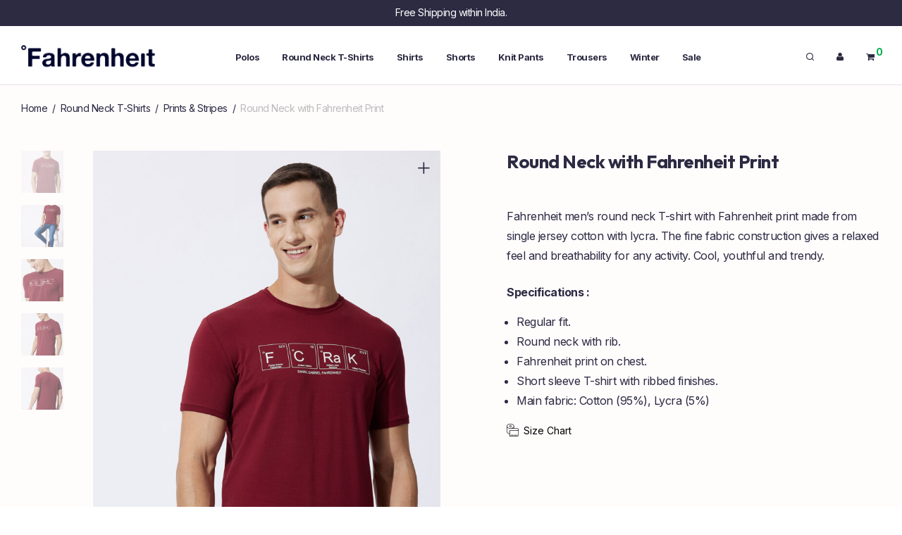

--- FILE ---
content_type: text/html; charset=UTF-8
request_url: https://www.fahrenheitclothing.com/product/round-neck-with-fahrenheit-print-6/
body_size: 26640
content:
<!DOCTYPE html>

<html lang="en-US" xmlns:og="http://ogp.me/ns#" class="footer-sticky-1">
    <head>
        <meta charset="UTF-8">
        <meta name="viewport" content="width=device-width, initial-scale=1.0, maximum-scale=1.0, user-scalable=no">
		<title>Round Neck with Fahrenheit Print &#8211; Fahrenheit</title>
<meta name='robots' content='max-image-preview:large' />
	<style>img:is([sizes="auto" i], [sizes^="auto," i]) { contain-intrinsic-size: 3000px 1500px }</style>
	<link rel='dns-prefetch' href='//kit-free.fontawesome.com' />
<link rel='dns-prefetch' href='//fonts.googleapis.com' />
<link rel='preconnect' href='https://fonts.gstatic.com' crossorigin />
<link rel="alternate" type="application/rss+xml" title="Fahrenheit &raquo; Feed" href="https://www.fahrenheitclothing.com/feed/" />
<link rel="alternate" type="application/rss+xml" title="Fahrenheit &raquo; Comments Feed" href="https://www.fahrenheitclothing.com/comments/feed/" />
    <!-- Google Tag Manager -->
    <script>
        (function (w, d, s, l, i) {
            w[l] = w[l] || []; w[l].push({
                'gtm.start': new Date().getTime(), event: 'gtm.js'
            });
            var f = d.getElementsByTagName(s)[0],
                j = d.createElement(s), dl = l != 'dataLayer' ? '&l=' + l : '';
            j.async = true; j.src =
                'https://www.googletagmanager.com/gtm.js?id=' + i + dl;
            f.parentNode.insertBefore(j, f);
        })(window, document, 'script', 'dataLayer', 'GTM-TKH7WVH');
    </script>
    <!-- End Google Tag Manager -->
<meta property="og:title" content="Fahrenheit - Round Neck with Fahrenheit Print"/><meta property="og:type" content="article"/><meta property="og:url" content="https://www.fahrenheitclothing.com/product/round-neck-with-fahrenheit-print-6/"/><meta property="og:site_name" content="Fahrenheit Clothing"/><meta property="og:image" content="https://www.fahrenheitclothing.com/wp-content/uploads/2022/09/19-02-22-09750.jpg"/>
<script type="text/javascript">
/* <![CDATA[ */
window._wpemojiSettings = {"baseUrl":"https:\/\/s.w.org\/images\/core\/emoji\/16.0.1\/72x72\/","ext":".png","svgUrl":"https:\/\/s.w.org\/images\/core\/emoji\/16.0.1\/svg\/","svgExt":".svg","source":{"concatemoji":"https:\/\/www.fahrenheitclothing.com\/wp-includes\/js\/wp-emoji-release.min.js?ver=6.8.3"}};
/*! This file is auto-generated */
!function(s,n){var o,i,e;function c(e){try{var t={supportTests:e,timestamp:(new Date).valueOf()};sessionStorage.setItem(o,JSON.stringify(t))}catch(e){}}function p(e,t,n){e.clearRect(0,0,e.canvas.width,e.canvas.height),e.fillText(t,0,0);var t=new Uint32Array(e.getImageData(0,0,e.canvas.width,e.canvas.height).data),a=(e.clearRect(0,0,e.canvas.width,e.canvas.height),e.fillText(n,0,0),new Uint32Array(e.getImageData(0,0,e.canvas.width,e.canvas.height).data));return t.every(function(e,t){return e===a[t]})}function u(e,t){e.clearRect(0,0,e.canvas.width,e.canvas.height),e.fillText(t,0,0);for(var n=e.getImageData(16,16,1,1),a=0;a<n.data.length;a++)if(0!==n.data[a])return!1;return!0}function f(e,t,n,a){switch(t){case"flag":return n(e,"\ud83c\udff3\ufe0f\u200d\u26a7\ufe0f","\ud83c\udff3\ufe0f\u200b\u26a7\ufe0f")?!1:!n(e,"\ud83c\udde8\ud83c\uddf6","\ud83c\udde8\u200b\ud83c\uddf6")&&!n(e,"\ud83c\udff4\udb40\udc67\udb40\udc62\udb40\udc65\udb40\udc6e\udb40\udc67\udb40\udc7f","\ud83c\udff4\u200b\udb40\udc67\u200b\udb40\udc62\u200b\udb40\udc65\u200b\udb40\udc6e\u200b\udb40\udc67\u200b\udb40\udc7f");case"emoji":return!a(e,"\ud83e\udedf")}return!1}function g(e,t,n,a){var r="undefined"!=typeof WorkerGlobalScope&&self instanceof WorkerGlobalScope?new OffscreenCanvas(300,150):s.createElement("canvas"),o=r.getContext("2d",{willReadFrequently:!0}),i=(o.textBaseline="top",o.font="600 32px Arial",{});return e.forEach(function(e){i[e]=t(o,e,n,a)}),i}function t(e){var t=s.createElement("script");t.src=e,t.defer=!0,s.head.appendChild(t)}"undefined"!=typeof Promise&&(o="wpEmojiSettingsSupports",i=["flag","emoji"],n.supports={everything:!0,everythingExceptFlag:!0},e=new Promise(function(e){s.addEventListener("DOMContentLoaded",e,{once:!0})}),new Promise(function(t){var n=function(){try{var e=JSON.parse(sessionStorage.getItem(o));if("object"==typeof e&&"number"==typeof e.timestamp&&(new Date).valueOf()<e.timestamp+604800&&"object"==typeof e.supportTests)return e.supportTests}catch(e){}return null}();if(!n){if("undefined"!=typeof Worker&&"undefined"!=typeof OffscreenCanvas&&"undefined"!=typeof URL&&URL.createObjectURL&&"undefined"!=typeof Blob)try{var e="postMessage("+g.toString()+"("+[JSON.stringify(i),f.toString(),p.toString(),u.toString()].join(",")+"));",a=new Blob([e],{type:"text/javascript"}),r=new Worker(URL.createObjectURL(a),{name:"wpTestEmojiSupports"});return void(r.onmessage=function(e){c(n=e.data),r.terminate(),t(n)})}catch(e){}c(n=g(i,f,p,u))}t(n)}).then(function(e){for(var t in e)n.supports[t]=e[t],n.supports.everything=n.supports.everything&&n.supports[t],"flag"!==t&&(n.supports.everythingExceptFlag=n.supports.everythingExceptFlag&&n.supports[t]);n.supports.everythingExceptFlag=n.supports.everythingExceptFlag&&!n.supports.flag,n.DOMReady=!1,n.readyCallback=function(){n.DOMReady=!0}}).then(function(){return e}).then(function(){var e;n.supports.everything||(n.readyCallback(),(e=n.source||{}).concatemoji?t(e.concatemoji):e.wpemoji&&e.twemoji&&(t(e.twemoji),t(e.wpemoji)))}))}((window,document),window._wpemojiSettings);
/* ]]> */
</script>
<style id='wp-emoji-styles-inline-css' type='text/css'>

	img.wp-smiley, img.emoji {
		display: inline !important;
		border: none !important;
		box-shadow: none !important;
		height: 1em !important;
		width: 1em !important;
		margin: 0 0.07em !important;
		vertical-align: -0.1em !important;
		background: none !important;
		padding: 0 !important;
	}
</style>
<link rel='stylesheet' id='wp-block-library-css' href='https://www.fahrenheitclothing.com/wp-includes/css/dist/block-library/style.min.css?ver=6.8.3' type='text/css' media='all' />
<style id='classic-theme-styles-inline-css' type='text/css'>
/*! This file is auto-generated */
.wp-block-button__link{color:#fff;background-color:#32373c;border-radius:9999px;box-shadow:none;text-decoration:none;padding:calc(.667em + 2px) calc(1.333em + 2px);font-size:1.125em}.wp-block-file__button{background:#32373c;color:#fff;text-decoration:none}
</style>
<style id='global-styles-inline-css' type='text/css'>
:root{--wp--preset--aspect-ratio--square: 1;--wp--preset--aspect-ratio--4-3: 4/3;--wp--preset--aspect-ratio--3-4: 3/4;--wp--preset--aspect-ratio--3-2: 3/2;--wp--preset--aspect-ratio--2-3: 2/3;--wp--preset--aspect-ratio--16-9: 16/9;--wp--preset--aspect-ratio--9-16: 9/16;--wp--preset--color--black: #000000;--wp--preset--color--cyan-bluish-gray: #abb8c3;--wp--preset--color--white: #ffffff;--wp--preset--color--pale-pink: #f78da7;--wp--preset--color--vivid-red: #cf2e2e;--wp--preset--color--luminous-vivid-orange: #ff6900;--wp--preset--color--luminous-vivid-amber: #fcb900;--wp--preset--color--light-green-cyan: #7bdcb5;--wp--preset--color--vivid-green-cyan: #00d084;--wp--preset--color--pale-cyan-blue: #8ed1fc;--wp--preset--color--vivid-cyan-blue: #0693e3;--wp--preset--color--vivid-purple: #9b51e0;--wp--preset--gradient--vivid-cyan-blue-to-vivid-purple: linear-gradient(135deg,rgba(6,147,227,1) 0%,rgb(155,81,224) 100%);--wp--preset--gradient--light-green-cyan-to-vivid-green-cyan: linear-gradient(135deg,rgb(122,220,180) 0%,rgb(0,208,130) 100%);--wp--preset--gradient--luminous-vivid-amber-to-luminous-vivid-orange: linear-gradient(135deg,rgba(252,185,0,1) 0%,rgba(255,105,0,1) 100%);--wp--preset--gradient--luminous-vivid-orange-to-vivid-red: linear-gradient(135deg,rgba(255,105,0,1) 0%,rgb(207,46,46) 100%);--wp--preset--gradient--very-light-gray-to-cyan-bluish-gray: linear-gradient(135deg,rgb(238,238,238) 0%,rgb(169,184,195) 100%);--wp--preset--gradient--cool-to-warm-spectrum: linear-gradient(135deg,rgb(74,234,220) 0%,rgb(151,120,209) 20%,rgb(207,42,186) 40%,rgb(238,44,130) 60%,rgb(251,105,98) 80%,rgb(254,248,76) 100%);--wp--preset--gradient--blush-light-purple: linear-gradient(135deg,rgb(255,206,236) 0%,rgb(152,150,240) 100%);--wp--preset--gradient--blush-bordeaux: linear-gradient(135deg,rgb(254,205,165) 0%,rgb(254,45,45) 50%,rgb(107,0,62) 100%);--wp--preset--gradient--luminous-dusk: linear-gradient(135deg,rgb(255,203,112) 0%,rgb(199,81,192) 50%,rgb(65,88,208) 100%);--wp--preset--gradient--pale-ocean: linear-gradient(135deg,rgb(255,245,203) 0%,rgb(182,227,212) 50%,rgb(51,167,181) 100%);--wp--preset--gradient--electric-grass: linear-gradient(135deg,rgb(202,248,128) 0%,rgb(113,206,126) 100%);--wp--preset--gradient--midnight: linear-gradient(135deg,rgb(2,3,129) 0%,rgb(40,116,252) 100%);--wp--preset--font-size--small: 13px;--wp--preset--font-size--medium: 20px;--wp--preset--font-size--large: 36px;--wp--preset--font-size--x-large: 42px;--wp--preset--spacing--20: 0.44rem;--wp--preset--spacing--30: 0.67rem;--wp--preset--spacing--40: 1rem;--wp--preset--spacing--50: 1.5rem;--wp--preset--spacing--60: 2.25rem;--wp--preset--spacing--70: 3.38rem;--wp--preset--spacing--80: 5.06rem;--wp--preset--shadow--natural: 6px 6px 9px rgba(0, 0, 0, 0.2);--wp--preset--shadow--deep: 12px 12px 50px rgba(0, 0, 0, 0.4);--wp--preset--shadow--sharp: 6px 6px 0px rgba(0, 0, 0, 0.2);--wp--preset--shadow--outlined: 6px 6px 0px -3px rgba(255, 255, 255, 1), 6px 6px rgba(0, 0, 0, 1);--wp--preset--shadow--crisp: 6px 6px 0px rgba(0, 0, 0, 1);}:where(.is-layout-flex){gap: 0.5em;}:where(.is-layout-grid){gap: 0.5em;}body .is-layout-flex{display: flex;}.is-layout-flex{flex-wrap: wrap;align-items: center;}.is-layout-flex > :is(*, div){margin: 0;}body .is-layout-grid{display: grid;}.is-layout-grid > :is(*, div){margin: 0;}:where(.wp-block-columns.is-layout-flex){gap: 2em;}:where(.wp-block-columns.is-layout-grid){gap: 2em;}:where(.wp-block-post-template.is-layout-flex){gap: 1.25em;}:where(.wp-block-post-template.is-layout-grid){gap: 1.25em;}.has-black-color{color: var(--wp--preset--color--black) !important;}.has-cyan-bluish-gray-color{color: var(--wp--preset--color--cyan-bluish-gray) !important;}.has-white-color{color: var(--wp--preset--color--white) !important;}.has-pale-pink-color{color: var(--wp--preset--color--pale-pink) !important;}.has-vivid-red-color{color: var(--wp--preset--color--vivid-red) !important;}.has-luminous-vivid-orange-color{color: var(--wp--preset--color--luminous-vivid-orange) !important;}.has-luminous-vivid-amber-color{color: var(--wp--preset--color--luminous-vivid-amber) !important;}.has-light-green-cyan-color{color: var(--wp--preset--color--light-green-cyan) !important;}.has-vivid-green-cyan-color{color: var(--wp--preset--color--vivid-green-cyan) !important;}.has-pale-cyan-blue-color{color: var(--wp--preset--color--pale-cyan-blue) !important;}.has-vivid-cyan-blue-color{color: var(--wp--preset--color--vivid-cyan-blue) !important;}.has-vivid-purple-color{color: var(--wp--preset--color--vivid-purple) !important;}.has-black-background-color{background-color: var(--wp--preset--color--black) !important;}.has-cyan-bluish-gray-background-color{background-color: var(--wp--preset--color--cyan-bluish-gray) !important;}.has-white-background-color{background-color: var(--wp--preset--color--white) !important;}.has-pale-pink-background-color{background-color: var(--wp--preset--color--pale-pink) !important;}.has-vivid-red-background-color{background-color: var(--wp--preset--color--vivid-red) !important;}.has-luminous-vivid-orange-background-color{background-color: var(--wp--preset--color--luminous-vivid-orange) !important;}.has-luminous-vivid-amber-background-color{background-color: var(--wp--preset--color--luminous-vivid-amber) !important;}.has-light-green-cyan-background-color{background-color: var(--wp--preset--color--light-green-cyan) !important;}.has-vivid-green-cyan-background-color{background-color: var(--wp--preset--color--vivid-green-cyan) !important;}.has-pale-cyan-blue-background-color{background-color: var(--wp--preset--color--pale-cyan-blue) !important;}.has-vivid-cyan-blue-background-color{background-color: var(--wp--preset--color--vivid-cyan-blue) !important;}.has-vivid-purple-background-color{background-color: var(--wp--preset--color--vivid-purple) !important;}.has-black-border-color{border-color: var(--wp--preset--color--black) !important;}.has-cyan-bluish-gray-border-color{border-color: var(--wp--preset--color--cyan-bluish-gray) !important;}.has-white-border-color{border-color: var(--wp--preset--color--white) !important;}.has-pale-pink-border-color{border-color: var(--wp--preset--color--pale-pink) !important;}.has-vivid-red-border-color{border-color: var(--wp--preset--color--vivid-red) !important;}.has-luminous-vivid-orange-border-color{border-color: var(--wp--preset--color--luminous-vivid-orange) !important;}.has-luminous-vivid-amber-border-color{border-color: var(--wp--preset--color--luminous-vivid-amber) !important;}.has-light-green-cyan-border-color{border-color: var(--wp--preset--color--light-green-cyan) !important;}.has-vivid-green-cyan-border-color{border-color: var(--wp--preset--color--vivid-green-cyan) !important;}.has-pale-cyan-blue-border-color{border-color: var(--wp--preset--color--pale-cyan-blue) !important;}.has-vivid-cyan-blue-border-color{border-color: var(--wp--preset--color--vivid-cyan-blue) !important;}.has-vivid-purple-border-color{border-color: var(--wp--preset--color--vivid-purple) !important;}.has-vivid-cyan-blue-to-vivid-purple-gradient-background{background: var(--wp--preset--gradient--vivid-cyan-blue-to-vivid-purple) !important;}.has-light-green-cyan-to-vivid-green-cyan-gradient-background{background: var(--wp--preset--gradient--light-green-cyan-to-vivid-green-cyan) !important;}.has-luminous-vivid-amber-to-luminous-vivid-orange-gradient-background{background: var(--wp--preset--gradient--luminous-vivid-amber-to-luminous-vivid-orange) !important;}.has-luminous-vivid-orange-to-vivid-red-gradient-background{background: var(--wp--preset--gradient--luminous-vivid-orange-to-vivid-red) !important;}.has-very-light-gray-to-cyan-bluish-gray-gradient-background{background: var(--wp--preset--gradient--very-light-gray-to-cyan-bluish-gray) !important;}.has-cool-to-warm-spectrum-gradient-background{background: var(--wp--preset--gradient--cool-to-warm-spectrum) !important;}.has-blush-light-purple-gradient-background{background: var(--wp--preset--gradient--blush-light-purple) !important;}.has-blush-bordeaux-gradient-background{background: var(--wp--preset--gradient--blush-bordeaux) !important;}.has-luminous-dusk-gradient-background{background: var(--wp--preset--gradient--luminous-dusk) !important;}.has-pale-ocean-gradient-background{background: var(--wp--preset--gradient--pale-ocean) !important;}.has-electric-grass-gradient-background{background: var(--wp--preset--gradient--electric-grass) !important;}.has-midnight-gradient-background{background: var(--wp--preset--gradient--midnight) !important;}.has-small-font-size{font-size: var(--wp--preset--font-size--small) !important;}.has-medium-font-size{font-size: var(--wp--preset--font-size--medium) !important;}.has-large-font-size{font-size: var(--wp--preset--font-size--large) !important;}.has-x-large-font-size{font-size: var(--wp--preset--font-size--x-large) !important;}
:where(.wp-block-post-template.is-layout-flex){gap: 1.25em;}:where(.wp-block-post-template.is-layout-grid){gap: 1.25em;}
:where(.wp-block-columns.is-layout-flex){gap: 2em;}:where(.wp-block-columns.is-layout-grid){gap: 2em;}
:root :where(.wp-block-pullquote){font-size: 1.5em;line-height: 1.6;}
</style>
<link rel='stylesheet' id='cwsc-frontend-css' href='https://www.fahrenheitclothing.com/wp-content/plugins/Fah%20Size%20Chart/assets/cwsc-frontend.css?ver=1.0.0' type='text/css' media='all' />
<link rel='stylesheet' id='photoswipe-css' href='https://www.fahrenheitclothing.com/wp-content/plugins/woocommerce/assets/css/photoswipe/photoswipe.min.css?ver=10.1.3' type='text/css' media='all' />
<link rel='stylesheet' id='photoswipe-default-skin-css' href='https://www.fahrenheitclothing.com/wp-content/plugins/woocommerce/assets/css/photoswipe/default-skin/default-skin.min.css?ver=10.1.3' type='text/css' media='all' />
<style id='woocommerce-inline-inline-css' type='text/css'>
.woocommerce form .form-row .required { visibility: visible; }
</style>
<link rel='stylesheet' id='woo-variation-swatches-css' href='https://www.fahrenheitclothing.com/wp-content/plugins/woo-variation-swatches/assets/css/frontend.min.css?ver=1756200015' type='text/css' media='all' />
<style id='woo-variation-swatches-inline-css' type='text/css'>
:root {
--wvs-tick:url("data:image/svg+xml;utf8,%3Csvg filter='drop-shadow(0px 0px 2px rgb(0 0 0 / .8))' xmlns='http://www.w3.org/2000/svg'  viewBox='0 0 30 30'%3E%3Cpath fill='none' stroke='%23ffffff' stroke-linecap='round' stroke-linejoin='round' stroke-width='4' d='M4 16L11 23 27 7'/%3E%3C/svg%3E");

--wvs-cross:url("data:image/svg+xml;utf8,%3Csvg filter='drop-shadow(0px 0px 5px rgb(255 255 255 / .6))' xmlns='http://www.w3.org/2000/svg' width='72px' height='72px' viewBox='0 0 24 24'%3E%3Cpath fill='none' stroke='%23ff0000' stroke-linecap='round' stroke-width='0.6' d='M5 5L19 19M19 5L5 19'/%3E%3C/svg%3E");
--wvs-single-product-item-width:30px;
--wvs-single-product-item-height:30px;
--wvs-single-product-item-font-size:16px}
</style>
<link rel='stylesheet' id='brands-styles-css' href='https://www.fahrenheitclothing.com/wp-content/plugins/woocommerce/assets/css/brands.css?ver=10.1.3' type='text/css' media='all' />
<link rel='stylesheet' id='normalize-css' href='https://www.fahrenheitclothing.com/wp-content/themes/fahren/assets/css/third-party/normalize.min.css?ver=3.0.2' type='text/css' media='all' />
<link rel='stylesheet' id='slick-slider-css' href='https://www.fahrenheitclothing.com/wp-content/themes/fahren/assets/css/third-party/slick.min.css?ver=1.5.5' type='text/css' media='all' />
<link rel='stylesheet' id='slick-slider-theme-css' href='https://www.fahrenheitclothing.com/wp-content/themes/fahren/assets/css/third-party/slick-theme.min.css?ver=1.5.5' type='text/css' media='all' />
<link rel='stylesheet' id='magnific-popup-css' href='https://www.fahrenheitclothing.com/wp-content/themes/fahren/assets/css/third-party/magnific-popup.min.css?ver=6.8.3' type='text/css' media='all' />
<link rel='stylesheet' id='font-awesome-css' href='https://kit-free.fontawesome.com/releases/latest/css/free.min.css?ver=5.x' type='text/css' media='all' />
<link rel='stylesheet' id='nm-grid-css' href='https://www.fahrenheitclothing.com/wp-content/themes/fahren/assets/css/grid.css?ver=3.0.8' type='text/css' media='all' />
<link rel='stylesheet' id='nm-shop-css' href='https://www.fahrenheitclothing.com/wp-content/themes/fahren/assets/css/shop.css?ver=3.0.8' type='text/css' media='all' />
<link rel='stylesheet' id='nm-icons-css' href='https://www.fahrenheitclothing.com/wp-content/themes/fahren/assets/css/font-icons/theme-icons/theme-icons.min.css?ver=3.0.8' type='text/css' media='all' />
<link rel='stylesheet' id='nm-core-css' href='https://www.fahrenheitclothing.com/wp-content/themes/fahren/style.css?ver=3.0.8' type='text/css' media='all' />
<link rel='stylesheet' id='nm-elements-css' href='https://www.fahrenheitclothing.com/wp-content/themes/fahren/assets/css/elements.css?ver=3.0.8' type='text/css' media='all' />
<link rel="preload" as="style" href="https://fonts.googleapis.com/css?family=Inter:400,700%7COutfit:400,700&#038;display=swap&#038;ver=1767607042" /><link rel="stylesheet" href="https://fonts.googleapis.com/css?family=Inter:400,700%7COutfit:400,700&#038;display=swap&#038;ver=1767607042" media="print" onload="this.media='all'"><noscript><link rel="stylesheet" href="https://fonts.googleapis.com/css?family=Inter:400,700%7COutfit:400,700&#038;display=swap&#038;ver=1767607042" /></noscript><link rel='stylesheet' id='nm-child-theme-css' href='https://www.fahrenheitclothing.com/wp-content/themes/fahren-child/style.css?ver=6.8.3' type='text/css' media='all' />
<script type="text/javascript" src="https://www.fahrenheitclothing.com/wp-includes/js/jquery/jquery.min.js?ver=3.7.1" id="jquery-core-js"></script>
<script type="text/javascript" src="https://www.fahrenheitclothing.com/wp-includes/js/jquery/jquery-migrate.min.js?ver=3.4.1" id="jquery-migrate-js"></script>
<script type="text/javascript" src="https://www.fahrenheitclothing.com/wp-content/plugins/woocommerce/assets/js/jquery-blockui/jquery.blockUI.min.js?ver=2.7.0-wc.10.1.3" id="jquery-blockui-js" data-wp-strategy="defer"></script>
<script type="text/javascript" id="wc-add-to-cart-js-extra">
/* <![CDATA[ */
var wc_add_to_cart_params = {"ajax_url":"\/wp-admin\/admin-ajax.php","wc_ajax_url":"\/?wc-ajax=%%endpoint%%","i18n_view_cart":"View cart","cart_url":"https:\/\/www.fahrenheitclothing.com\/cart\/","is_cart":"","cart_redirect_after_add":"yes"};
/* ]]> */
</script>
<script type="text/javascript" src="https://www.fahrenheitclothing.com/wp-content/plugins/woocommerce/assets/js/frontend/add-to-cart.min.js?ver=10.1.3" id="wc-add-to-cart-js" defer="defer" data-wp-strategy="defer"></script>
<script type="text/javascript" src="https://www.fahrenheitclothing.com/wp-content/plugins/woocommerce/assets/js/flexslider/jquery.flexslider.min.js?ver=2.7.2-wc.10.1.3" id="flexslider-js" defer="defer" data-wp-strategy="defer"></script>
<script type="text/javascript" src="https://www.fahrenheitclothing.com/wp-content/plugins/woocommerce/assets/js/photoswipe/photoswipe.min.js?ver=4.1.1-wc.10.1.3" id="photoswipe-js" defer="defer" data-wp-strategy="defer"></script>
<script type="text/javascript" src="https://www.fahrenheitclothing.com/wp-content/plugins/woocommerce/assets/js/photoswipe/photoswipe-ui-default.min.js?ver=4.1.1-wc.10.1.3" id="photoswipe-ui-default-js" defer="defer" data-wp-strategy="defer"></script>
<script type="text/javascript" id="wc-single-product-js-extra">
/* <![CDATA[ */
var wc_single_product_params = {"i18n_required_rating_text":"Please select a rating","i18n_rating_options":["1 of 5 stars","2 of 5 stars","3 of 5 stars","4 of 5 stars","5 of 5 stars"],"i18n_product_gallery_trigger_text":"View full-screen image gallery","review_rating_required":"yes","flexslider":{"rtl":false,"animation":"fade","smoothHeight":false,"directionNav":true,"controlNav":"thumbnails","slideshow":false,"animationSpeed":300,"animationLoop":false,"allowOneSlide":false},"zoom_enabled":"","zoom_options":[],"photoswipe_enabled":"1","photoswipe_options":{"shareEl":true,"closeOnScroll":false,"history":false,"hideAnimationDuration":0,"showAnimationDuration":0,"showHideOpacity":true,"bgOpacity":1,"loop":false,"closeOnVerticalDrag":false,"barsSize":{"top":0,"bottom":0},"tapToClose":true,"tapToToggleControls":false,"shareButtons":[{"id":"facebook","label":"Share on Facebook","url":"https:\/\/www.facebook.com\/sharer\/sharer.php?u={{url}}"},{"id":"twitter","label":"Tweet","url":"https:\/\/twitter.com\/intent\/tweet?text={{text}}&url={{url}}"},{"id":"pinterest","label":"Pin it","url":"http:\/\/www.pinterest.com\/pin\/create\/button\/?url={{url}}&media={{image_url}}&description={{text}}"},{"id":"download","label":"Download image","url":"{{raw_image_url}}","download":true}]},"flexslider_enabled":"1"};
/* ]]> */
</script>
<script type="text/javascript" src="https://www.fahrenheitclothing.com/wp-content/plugins/woocommerce/assets/js/frontend/single-product.min.js?ver=10.1.3" id="wc-single-product-js" defer="defer" data-wp-strategy="defer"></script>
<script type="text/javascript" src="https://www.fahrenheitclothing.com/wp-content/plugins/woocommerce/assets/js/js-cookie/js.cookie.min.js?ver=2.1.4-wc.10.1.3" id="js-cookie-js" defer="defer" data-wp-strategy="defer"></script>
<script type="text/javascript" id="woocommerce-js-extra">
/* <![CDATA[ */
var woocommerce_params = {"ajax_url":"\/wp-admin\/admin-ajax.php","wc_ajax_url":"\/?wc-ajax=%%endpoint%%","i18n_password_show":"Show password","i18n_password_hide":"Hide password"};
/* ]]> */
</script>
<script type="text/javascript" src="https://www.fahrenheitclothing.com/wp-content/plugins/woocommerce/assets/js/frontend/woocommerce.min.js?ver=10.1.3" id="woocommerce-js" defer="defer" data-wp-strategy="defer"></script>
<script type="text/javascript" id="wc-cart-fragments-js-extra">
/* <![CDATA[ */
var wc_cart_fragments_params = {"ajax_url":"\/wp-admin\/admin-ajax.php","wc_ajax_url":"\/?wc-ajax=%%endpoint%%","cart_hash_key":"wc_cart_hash_838c52ae8dc3c2d0b12e05b8d0064cab","fragment_name":"wc_fragments_838c52ae8dc3c2d0b12e05b8d0064cab","request_timeout":"5000"};
/* ]]> */
</script>
<script type="text/javascript" src="https://www.fahrenheitclothing.com/wp-content/plugins/woocommerce/assets/js/frontend/cart-fragments.min.js?ver=10.1.3" id="wc-cart-fragments-js" defer="defer" data-wp-strategy="defer"></script>
<link rel="https://api.w.org/" href="https://www.fahrenheitclothing.com/wp-json/" /><link rel="alternate" title="JSON" type="application/json" href="https://www.fahrenheitclothing.com/wp-json/wp/v2/product/35608" /><link rel="EditURI" type="application/rsd+xml" title="RSD" href="https://www.fahrenheitclothing.com/xmlrpc.php?rsd" />
<meta name="generator" content="WordPress 6.8.3" />
<meta name="generator" content="WooCommerce 10.1.3" />
<link rel="canonical" href="https://www.fahrenheitclothing.com/product/round-neck-with-fahrenheit-print-6/" />
<link rel='shortlink' href='https://www.fahrenheitclothing.com/?p=35608' />
<link rel="alternate" title="oEmbed (JSON)" type="application/json+oembed" href="https://www.fahrenheitclothing.com/wp-json/oembed/1.0/embed?url=https%3A%2F%2Fwww.fahrenheitclothing.com%2Fproduct%2Fround-neck-with-fahrenheit-print-6%2F" />
<link rel="alternate" title="oEmbed (XML)" type="text/xml+oembed" href="https://www.fahrenheitclothing.com/wp-json/oembed/1.0/embed?url=https%3A%2F%2Fwww.fahrenheitclothing.com%2Fproduct%2Fround-neck-with-fahrenheit-print-6%2F&#038;format=xml" />
<meta name="generator" content="Redux 4.5.7" />	<noscript><style>.woocommerce-product-gallery{ opacity: 1 !important; }</style></noscript>
	<style type="text/css">.recentcomments a{display:inline !important;padding:0 !important;margin:0 !important;}</style>    <meta name="google-site-verification" content="VNznmWGgH24Fn7mvj9_hvfYI5oDv9mr88gG4eVvxfsw" />
    <link rel="icon" href="https://www.fahrenheitclothing.com/wp-content/uploads/2021/01/cropped-favicon-32x32.png" sizes="32x32" />
<link rel="icon" href="https://www.fahrenheitclothing.com/wp-content/uploads/2021/01/cropped-favicon-192x192.png" sizes="192x192" />
<link rel="apple-touch-icon" href="https://www.fahrenheitclothing.com/wp-content/uploads/2021/01/cropped-favicon-180x180.png" />
<meta name="msapplication-TileImage" content="https://www.fahrenheitclothing.com/wp-content/uploads/2021/01/cropped-favicon-270x270.png" />
<style type="text/css" class="nm-custom-styles">:root{ --nm--font-size-xsmall:13px;--nm--font-size-small:14px;--nm--font-size-medium:16px;--nm--font-size-large:18px;--nm--color-font:#2C2B42;--nm--color-font-strong:#2C2B42;--nm--color-font-highlight:#00AF4F;--nm--color-border:#E2E2E2;--nm--color-button:#FFFFFF;--nm--color-button-background:#2C2B42;--nm--color-body-background:#FFFFFF;--nm--border-radius-container:0px;--nm--border-radius-image:1px;--nm--border-radius-image-fullwidth:0px;--nm--border-radius-inputs:2px;--nm--border-radius-button:2px;--nm--shop-preloader-color:#ffffff;--nm--shop-preloader-gradient:linear-gradient(90deg, rgba(238,238,238,0) 20%, rgba(238,238,238,0.3) 50%, rgba(238,238,238,0) 70%);--nm--shop-rating-color:#DC9814;--nm--single-product-background-color:#FFFCFC;--nm--single-product-background-color-mobile:#EEEEEE;--nm--single-product-mobile-gallery-width:500px;}body{font-family:"Inter",sans-serif;}h1,h2,h3,h4,h5,h6,.nm-alt-font{font-family:"Outfit",sans-serif;}.nm-menu li a{font-family:"Inter",sans-serif;font-size:13px;font-weight:bold;}#nm-mobile-menu .menu > li > a{font-family:"Inter",sans-serif;font-weight:normal;}#nm-mobile-menu-main-ul.menu > li > a{font-size:14px;}#nm-mobile-menu-secondary-ul.menu li a,#nm-mobile-menu .sub-menu a{font-size:13px;}.vc_tta.vc_tta-accordion .vc_tta-panel-title > a,.vc_tta.vc_general .vc_tta-tab > a,.nm-team-member-content h2,.nm-post-slider-content h3,.vc_pie_chart .wpb_pie_chart_heading,.wpb_content_element .wpb_tour_tabs_wrapper .wpb_tabs_nav a,.wpb_content_element .wpb_accordion_header a,.woocommerce-order-details .order_details tfoot tr:last-child th,.woocommerce-order-details .order_details tfoot tr:last-child td,#order_review .shop_table tfoot .order-total,#order_review .shop_table tfoot .order-total,.cart-collaterals .shop_table tr.order-total,.shop_table.cart .nm-product-details a,#nm-shop-sidebar-popup #nm-shop-search input,.nm-shop-categories li a,.nm-shop-filter-menu li a,.woocommerce-message,.woocommerce-info,.woocommerce-error,blockquote,.commentlist .comment .comment-text .meta strong,.nm-related-posts-content h3,.nm-blog-no-results h1,.nm-term-description,.nm-blog-categories-list li a,.nm-blog-categories-toggle li a,.nm-blog-heading h1,#nm-mobile-menu-top-ul .nm-mobile-menu-item-search input{font-size:18px;}@media all and (max-width:768px){.vc_toggle_title h3{font-size:18px;}}@media all and (max-width:400px){#nm-shop-search input{font-size:18px;}}.add_to_cart_inline .add_to_cart_button,.add_to_cart_inline .amount,.nm-product-category-text > a,.nm-testimonial-description,.nm-feature h3,.nm_btn,.vc_toggle_content,.nm-message-box,.wpb_text_column,#nm-wishlist-table ul li.title .woocommerce-loop-product__title,.nm-order-track-top p,.customer_details h3,.woocommerce-order-details .order_details tbody,.woocommerce-MyAccount-content .shop_table tr th,.woocommerce-MyAccount-navigation ul li a,.nm-MyAccount-user-info .nm-username,.nm-MyAccount-dashboard,.nm-myaccount-lost-reset-password h2,.nm-login-form-divider span,.woocommerce-thankyou-order-details li strong,.woocommerce-order-received h3,#order_review .shop_table tbody .product-name,.woocommerce-checkout .nm-coupon-popup-wrap .nm-shop-notice,.nm-checkout-login-coupon .nm-shop-notice,.shop_table.cart .nm-product-quantity-pricing .product-subtotal,.shop_table.cart .product-quantity,.shop_attributes tr th,.shop_attributes tr td,#tab-description,.woocommerce-tabs .tabs li a,.woocommerce-product-details__short-description,.nm-shop-no-products h3,.nm-infload-controls a,#nm-shop-browse-wrap .term-description,.list_nosep .nm-shop-categories .nm-shop-sub-categories li a,.nm-shop-taxonomy-text .term-description,.nm-shop-loop-details h3,.woocommerce-loop-category__title,div.wpcf7-response-output,.wpcf7 .wpcf7-form-control,.widget_search button,.widget_product_search #searchsubmit,#wp-calendar caption,.widget .nm-widget-title,.post .entry-content,.comment-form p label,.no-comments,.commentlist .pingback p,.commentlist .trackback p,.commentlist .comment .comment-text .description,.nm-search-results .nm-post-content,.post-password-form > p:first-child,.nm-post-pagination a .long-title,.nm-blog-list .nm-post-content,.nm-blog-grid .nm-post-content,.nm-blog-classic .nm-post-content,.nm-blog-pagination a,.nm-blog-categories-list.columns li a,.page-numbers li a,.page-numbers li span,#nm-widget-panel .total,#nm-widget-panel .nm-cart-panel-item-price .amount,#nm-widget-panel .quantity .qty,#nm-widget-panel .nm-cart-panel-quantity-pricing > span.quantity,#nm-widget-panel .product-quantity,.nm-cart-panel-product-title,#nm-widget-panel .product_list_widget .empty,#nm-cart-panel-loader h5,.nm-widget-panel-header,.button,input[type=submit]{font-size:16px;}@media all and (max-width:991px){#nm-shop-sidebar .widget .nm-widget-title,.nm-shop-categories li a{font-size:16px;}}@media all and (max-width:768px){.vc_tta.vc_tta-accordion .vc_tta-panel-title > a,.vc_tta.vc_tta-tabs.vc_tta-tabs-position-left .vc_tta-tab > a,.vc_tta.vc_tta-tabs.vc_tta-tabs-position-top .vc_tta-tab > a,.wpb_content_element .wpb_tour_tabs_wrapper .wpb_tabs_nav a,.wpb_content_element .wpb_accordion_header a,.nm-term-description{font-size:16px;}}@media all and (max-width:550px){.shop_table.cart .nm-product-details a,.nm-shop-notice,.nm-related-posts-content h3{font-size:16px;}}@media all and (max-width:400px){.nm-product-category-text .nm-product-category-heading,.nm-team-member-content h2,#nm-wishlist-empty h1,.cart-empty,.nm-shop-filter-menu li a,.nm-blog-categories-list li a{font-size:16px;}}.vc_progress_bar .vc_single_bar .vc_label,.woocommerce-tabs .tabs li a span,#nm-shop-sidebar-popup-reset-button,#nm-shop-sidebar-popup .nm-shop-sidebar .widget:last-child .nm-widget-title,#nm-shop-sidebar-popup .nm-shop-sidebar .widget .nm-widget-title,.woocommerce-loop-category__title .count,span.wpcf7-not-valid-tip,.widget_rss ul li .rss-date,.wp-caption-text,.comment-respond h3 #cancel-comment-reply-link,.nm-blog-categories-toggle li .count,.nm-menu-wishlist-count,.nm-menu li.nm-menu-offscreen .nm-menu-cart-count,.nm-menu-cart .count,.nm-menu .sub-menu li a,body{font-size:14px;}@media all and (max-width:768px){.wpcf7 .wpcf7-form-control{font-size:14px;}}@media all and (max-width:400px){.nm-blog-grid .nm-post-content,.header-mobile-default .nm-menu-cart.no-icon .count{font-size:14px;}}#nm-wishlist-table .nm-variations-list,.nm-MyAccount-user-info .nm-logout-button.border,#order_review .place-order noscript,#payment .payment_methods li .payment_box,#order_review .shop_table tfoot .woocommerce-remove-coupon,.cart-collaterals .shop_table tr.cart-discount td a,#nm-shop-sidebar-popup #nm-shop-search-notice,.wc-item-meta,.variation,.woocommerce-password-hint,.woocommerce-password-strength,.nm-validation-inline-notices .form-row.woocommerce-invalid-required-field:after{font-size:13px;}body{font-weight:normal;}h1, .h1-size{font-weight:bold;}h2, .h2-size{font-weight:bold;}h3, .h3-size{font-weight:bold;}h4, .h4-size,h5, .h5-size,h6, .h6-size{font-weight:bold;}body{color:#2C2B42;}.nm-portfolio-single-back a span {background:#2C2B42;}.mfp-close,.wpb_content_element .wpb_tour_tabs_wrapper .wpb_tabs_nav li.ui-tabs-active a,.vc_pie_chart .vc_pie_chart_value,.vc_progress_bar .vc_single_bar .vc_label .vc_label_units,.nm-testimonial-description,.form-row label,.woocommerce-form__label,#nm-shop-search-close:hover,.products .price .amount,.nm-shop-loop-actions > a,.nm-shop-loop-actions > a:active,.nm-shop-loop-actions > a:focus,.nm-infload-controls a,.woocommerce-breadcrumb a, .woocommerce-breadcrumb span,.variations,.woocommerce-grouped-product-list-item__label a,.woocommerce-grouped-product-list-item__price ins .amount,.woocommerce-grouped-product-list-item__price > .amount,.nm-quantity-wrap .quantity .nm-qty-minus,.nm-quantity-wrap .quantity .nm-qty-plus,.product .summary .single_variation_wrap .nm-quantity-wrap label:not(.nm-qty-label-abbrev),.woocommerce-tabs .tabs li.active a,.shop_attributes th,.product_meta,.shop_table.cart .nm-product-details a,.shop_table.cart .product-quantity,.shop_table.cart .nm-product-quantity-pricing .product-subtotal,.shop_table.cart .product-remove a,.cart-collaterals,.nm-cart-empty,#order_review .shop_table,#payment .payment_methods li label,.woocommerce-thankyou-order-details li strong,.wc-bacs-bank-details li strong,.nm-MyAccount-user-info .nm-username strong,.woocommerce-MyAccount-navigation ul li a:hover,.woocommerce-MyAccount-navigation ul li.is-active a,.woocommerce-table--order-details,#nm-wishlist-empty .note i,a.dark,a:hover,.nm-blog-heading h1 strong,.nm-post-header .nm-post-meta a,.nm-post-pagination a,.commentlist > li .comment-text .meta strong,.commentlist > li .comment-text .meta strong a,.comment-form p label,.entry-content strong,blockquote,blockquote p,.widget_search button,.widget_product_search #searchsubmit,.widget_recent_comments ul li .comment-author-link,.widget_recent_comments ul li:before{color:#2C2B42;}@media all and (max-width: 991px){.nm-shop-menu .nm-shop-filter-menu li a:hover,.nm-shop-menu .nm-shop-filter-menu li.active a,#nm-shop-sidebar .widget.show .nm-widget-title,#nm-shop-sidebar .widget .nm-widget-title:hover{color:#2C2B42;}}.nm-portfolio-single-back a:hover span{background:#2C2B42;}.wpb_content_element .wpb_tour_tabs_wrapper .wpb_tabs_nav a,.wpb_content_element .wpb_accordion_header a,#nm-shop-search-close,.woocommerce-breadcrumb,.nm-single-product-menu a,.star-rating:before,.woocommerce-tabs .tabs li a,.product_meta span.sku,.product_meta a,.nm-post-meta,.nm-post-pagination a .short-title,.commentlist > li .comment-text .meta time{color:#BCBCBC;}.vc_toggle_title i,#nm-wishlist-empty p.icon i,h1{color:#2C2B42;}h2{color:#2C2B42;}h3{color:#2C2B42;}h4, h5, h6{color:#2C2B42;}a,a.dark:hover,a.gray:hover,a.invert-color:hover,.nm-highlight-text,.nm-highlight-text h1,.nm-highlight-text h2,.nm-highlight-text h3,.nm-highlight-text h4,.nm-highlight-text h5,.nm-highlight-text h6,.nm-highlight-text p,.nm-menu-wishlist-count,.nm-menu-cart a .count,.nm-menu li.nm-menu-offscreen .nm-menu-cart-count,.page-numbers li span.current,.page-numbers li a:hover,.nm-blog .sticky .nm-post-thumbnail:before,.nm-blog .category-sticky .nm-post-thumbnail:before,.nm-blog-categories-list li a:hover,.nm-blog-categories ul li.current-cat a,.widget ul li.active,.widget ul li a:hover,.widget ul li a:focus,.widget ul li a.active,#wp-calendar tbody td a,.nm-banner-link.type-txt:hover,.nm-banner.text-color-light .nm-banner-link.type-txt:hover,.nm-portfolio-categories li.current a,.add_to_cart_inline ins,.nm-product-categories.layout-separated .product-category:hover .nm-product-category-text > a,.woocommerce-breadcrumb a:hover,.products .price ins .amount,.products .price ins,.no-touch .nm-shop-loop-actions > a:hover,.nm-shop-menu ul li a:hover,.nm-shop-menu ul li.current-cat > a,.nm-shop-menu ul li.active a,.nm-shop-heading span,.nm-single-product-menu a:hover,.woocommerce-product-gallery__trigger:hover,.woocommerce-product-gallery .flex-direction-nav a:hover,.product-summary .price .amount,.product-summary .price ins,.product .summary .price .amount,.nm-product-wishlist-button-wrap a.added:active,.nm-product-wishlist-button-wrap a.added:focus,.nm-product-wishlist-button-wrap a.added:hover,.nm-product-wishlist-button-wrap a.added,.woocommerce-tabs .tabs li a span,.product_meta a:hover,.nm-order-view .commentlist li .comment-text .meta,.nm_widget_price_filter ul li.current,.post-type-archive-product .widget_product_categories .product-categories > li:first-child > a,.widget_product_categories ul li.current-cat > a,.widget_layered_nav ul li.chosen a,.widget_layered_nav_filters ul li.chosen a,.product_list_widget li ins .amount,.woocommerce.widget_rating_filter .wc-layered-nav-rating.chosen > a,.nm-wishlist-button.added:active,.nm-wishlist-button.added:focus,.nm-wishlist-button.added:hover,.nm-wishlist-button.added,.slick-prev:not(.slick-disabled):hover,.slick-next:not(.slick-disabled):hover,.flickity-button:hover,.nm-portfolio-categories li a:hover{color:#00AF4F;}.nm-blog-categories ul li.current-cat a,.nm-portfolio-categories li.current a,.woocommerce-product-gallery.pagination-enabled .flex-control-thumbs li img.flex-active,.widget_layered_nav ul li.chosen a,.widget_layered_nav_filters ul li.chosen a,.slick-dots li.slick-active button,.flickity-page-dots .dot.is-selected{border-color:#00AF4F;}.nm-image-overlay:before,.nm-image-overlay:after,.gallery-icon:before,.gallery-icon:after,.widget_tag_cloud a:hover,.widget_product_tag_cloud a:hover{background:#00AF4F;}@media all and (max-width:400px){.woocommerce-product-gallery.pagination-enabled .flex-control-thumbs li img.flex-active,.slick-dots li.slick-active button,.flickity-page-dots .dot.is-selected{background:#00AF4F;}}.header-border-1 .nm-header,.nm-blog-list .nm-post-divider,#nm-blog-pagination.infinite-load,.nm-post-pagination,.no-post-comments .nm-related-posts,.nm-footer-widgets.has-border,#nm-shop-browse-wrap.nm-shop-description-borders .term-description,.nm-shop-sidebar-default #nm-shop-sidebar .widget,.products.grid-list li:not(:last-child) .nm-shop-loop-product-wrap,.nm-infload-controls a,.woocommerce-tabs,.upsells,.related,.shop_table.cart tr td,#order_review .shop_table tbody tr th,#order_review .shop_table tbody tr td,#payment .payment_methods,#payment .payment_methods li,.woocommerce-MyAccount-orders tr td,.woocommerce-MyAccount-orders tr:last-child td,.woocommerce-table--order-details tbody tr td,.woocommerce-table--order-details tbody tr:first-child td,.woocommerce-table--order-details tfoot tr:last-child td,.woocommerce-table--order-details tfoot tr:last-child th,#nm-wishlist-table > ul > li,#nm-wishlist-table > ul:first-child > li,.wpb_accordion .wpb_accordion_section,.nm-portfolio-single-footer{border-color:#E2E2E2;}.nm-search-results .nm-post-divider{background:#E2E2E2;}.nm-blog-categories-list li span,.nm-portfolio-categories li span{color: #E2E2E2;}.nm-post-meta:before,.nm-testimonial-author span:before{background:#E2E2E2;}.nm-border-radius{border-radius:0px;}@media (max-width:1440px){.nm-page-wrap .elementor-column-gap-no .nm-banner-slider,.nm-page-wrap .elementor-column-gap-no .nm-banner,.nm-page-wrap .elementor-column-gap-no img,.nm-page-wrap .nm-row-full-nopad .nm-banner-slider,.nm-page-wrap .nm-row-full-nopad .nm-banner,.nm-page-wrap .nm-row-full-nopad .nm-banner-image,.nm-page-wrap .nm-row-full-nopad img{border-radius:var(--nm--border-radius-image-fullwidth);}}.button,input[type=submit],.widget_tag_cloud a, .widget_product_tag_cloud a,.add_to_cart_inline .add_to_cart_button,#nm-shop-sidebar-popup-button,.products.grid-list .nm-shop-loop-actions > a:first-of-type,.products.grid-list .nm-shop-loop-actions > a:first-child,#order_review .shop_table tbody .product-name .product-quantity{color:#FFFFFF;background-color:#2C2B42;}.button:hover,input[type=submit]:hover.products.grid-list .nm-shop-loop-actions > a:first-of-type,.products.grid-list .nm-shop-loop-actions > a:first-child{color:#FFFFFF;}#nm-blog-pagination a,.button.border{border-color:#2C2B42;}#nm-blog-pagination a,#nm-blog-pagination a:hover,.button.border,.button.border:hover{color:#2C2B42;}#nm-blog-pagination a:not([disabled]):hover,.button.border:not([disabled]):hover{color:#2C2B42;border-color:#636363;}.product-summary .quantity .nm-qty-minus,.product-summary .quantity .nm-qty-plus{color:#2C2B42;}.nm-page-wrap{background-color:#FFFFFF;}.nm-divider .nm-divider-title,.nm-header-search{background:#FFFFFF;}.woocommerce-cart .blockOverlay,.woocommerce-checkout .blockOverlay {background-color:#FFFFFF !important;}.nm-top-bar{border-color:transparent;background:#2C2B42;}.nm-top-bar .nm-top-bar-text,.nm-top-bar .nm-top-bar-text a,.nm-top-bar .nm-menu > li > a,.nm-top-bar .nm-menu > li > a:hover,.nm-top-bar-social li i{color:#FFFFFF;}.nm-header-placeholder{height:83px;}.nm-header{line-height:50px;padding-top:18px;padding-bottom:15px;background:#FFFFFF;}.home .nm-header{background:#FFFFFF;}.mobile-menu-open .nm-header{background:#FFFFFF !important;}.header-on-scroll .nm-header,.home.header-transparency.header-on-scroll .nm-header{background:#FFFFFF;}.header-on-scroll .nm-header:not(.static-on-scroll){padding-top:14px;padding-bottom:13px;}.nm-header.stacked .nm-header-logo,.nm-header.stacked-centered .nm-header-logo{padding-bottom:0px;}.nm-header-logo svg,.nm-header-logo img{height:34px;}@media all and (max-width:991px){.nm-header-placeholder{height:77px;}.nm-header{line-height:50px;padding-top:14px;padding-bottom:13px;}.nm-header.stacked .nm-header-logo,.nm-header.stacked-centered .nm-header-logo{padding-bottom:0px;}.nm-header-logo svg,.nm-header-logo img{height:27px;}}@media all and (max-width:400px){.nm-header-placeholder{height:77px;}.nm-header{line-height:50px;}.nm-header-logo svg,.nm-header-logo img{height:24px;}}.nm-menu li a{color:#2C2B42;}.nm-menu li a:hover{color:#3F3F42;}.header-transparency-light:not(.header-on-scroll):not(.mobile-menu-open) #nm-main-menu-ul > li > a,.header-transparency-light:not(.header-on-scroll):not(.mobile-menu-open) #nm-right-menu-ul > li > a{color:#FFFFFF;}.header-transparency-dark:not(.header-on-scroll):not(.mobile-menu-open) #nm-main-menu-ul > li > a,.header-transparency-dark:not(.header-on-scroll):not(.mobile-menu-open) #nm-right-menu-ul > li > a{color:#2C2B42;}.header-transparency-light:not(.header-on-scroll):not(.mobile-menu-open) #nm-main-menu-ul > li > a:hover,.header-transparency-light:not(.header-on-scroll):not(.mobile-menu-open) #nm-right-menu-ul > li > a:hover{color:#FFFFFF;}.header-transparency-dark:not(.header-on-scroll):not(.mobile-menu-open) #nm-main-menu-ul > li > a:hover,.header-transparency-dark:not(.header-on-scroll):not(.mobile-menu-open) #nm-right-menu-ul > li > a:hover{color:#2C2B42;}.no-touch .header-transparency-light:not(.header-on-scroll):not(.mobile-menu-open) .nm-header:hover{background-color:transparent;}.no-touch .header-transparency-dark:not(.header-on-scroll):not(.mobile-menu-open) .nm-header:hover{background-color:transparent;}.nm-menu .sub-menu{background:#2C2B42;}.nm-menu .sub-menu li a{color:#FFFFFF;}.nm-menu .megamenu > .sub-menu > ul > li:not(.nm-menu-item-has-image) > a,.nm-menu .sub-menu li a .label,.nm-menu .sub-menu li a:hover{color:#00AF4F;}.nm-menu .megamenu.full > .sub-menu{padding-top:28px;padding-bottom:15px;background:#2C2B42;}.nm-menu .megamenu.full > .sub-menu > ul{max-width:959px;}.nm-menu .megamenu.full .sub-menu li a{color:#2C2B42;}.nm-menu .megamenu.full > .sub-menu > ul > li:not(.nm-menu-item-has-image) > a,.nm-menu .megamenu.full .sub-menu li a:hover{color:#FFFFFF;}.nm-menu .megamenu > .sub-menu > ul > li.nm-menu-item-has-image{border-right-color:#2C2B42;}.nm-menu-icon span{background:#2C2B42;}.header-transparency-light:not(.header-on-scroll):not(.mobile-menu-open) .nm-menu-icon span{background:#FFFFFF;}.header-transparency-dark:not(.header-on-scroll):not(.mobile-menu-open) .nm-menu-icon span{background:#2C2B42;}#nm-mobile-menu{ background:#FFFFFF;}#nm-mobile-menu .menu li{border-bottom-color:#F2F2F2;}#nm-mobile-menu .menu a,#nm-mobile-menu .menu li .nm-menu-toggle,#nm-mobile-menu-top-ul .nm-mobile-menu-item-search input,#nm-mobile-menu-top-ul .nm-mobile-menu-item-search span,.nm-mobile-menu-social-ul li a{color:#2C2B42;}.no-touch #nm-mobile-menu .menu a:hover,#nm-mobile-menu .menu li.active > a,#nm-mobile-menu .menu > li.active > .nm-menu-toggle:before,#nm-mobile-menu .menu a .label,.nm-mobile-menu-social-ul li a:hover{color:#2C2B42;}#nm-mobile-menu .sub-menu{border-top-color:#F2F2F2;}.nm-footer-widgets{padding-top:55px;padding-bottom:15px;background-color:#2C2B42;}.nm-footer-widgets,.nm-footer-widgets .widget ul li a,.nm-footer-widgets a{color:#FFFFFF;}.nm-footer-widgets .widget .nm-widget-title{color:#FFFFFF;}.nm-footer-widgets .widget ul li a:hover,.nm-footer-widgets a:hover{color:#00AF4F;}.nm-footer-widgets .widget_tag_cloud a:hover,.nm-footer-widgets .widget_product_tag_cloud a:hover{background:#00AF4F;}@media all and (max-width:991px){.nm-footer-widgets{padding-top:55px;padding-bottom:15px;}}.nm-footer-bar{color:#F9F9F9;}.nm-footer-bar-inner{padding-top:0px;padding-bottom:30px;background-color:#2C2B42;}.nm-footer-bar a{color:#F9F9F9;}.nm-footer-bar a:hover{color:#FFFFFF;}.nm-footer-bar .menu > li{border-bottom-color:#424242;}.nm-footer-bar-social a{color:#EEEEEE;}.nm-footer-bar-social a:hover{color:#C6C6C6;}@media all and (max-width:991px){.nm-footer-bar-inner{padding-top:15px;padding-bottom:30px;}}.nm-comments{background:#F7F7F7;}.nm-comments .commentlist > li,.nm-comments .commentlist .pingback,.nm-comments .commentlist .trackback{border-color:#E7E7E7;}#nm-shop-products-overlay,#nm-shop{background-color:#FFFFFF;}#nm-shop-taxonomy-header.has-image{height:544px;}.nm-shop-taxonomy-text-col{max-width:none;}.nm-shop-taxonomy-text h1{color:#FFFFFF;}.nm-shop-taxonomy-text .term-description{color:#FFFFFF;}@media all and (max-width:991px){#nm-shop-taxonomy-header.has-image{height:483px;}}@media all and (max-width:768px){#nm-shop-taxonomy-header.has-image{height:382px;}} .nm-shop-widget-scroll{max-height:145px;}.onsale{color:#2C2B42;background:#FFFFFF;}.nm-label-itsnew{color:#FFFFFF;background:#282828;}.products li.outofstock .nm-shop-loop-thumbnail > .woocommerce-LoopProduct-link:after{color:#2C2B42;background:#FFFFFF;}.nm-shop-loop-thumbnail{background:#FFFFFF;}.nm-featured-video-icon{color:#FFFFFF;background:#2C2B42;}@media all and (max-width:1080px){.woocommerce-product-gallery.pagination-enabled .flex-control-thumbs{background-color:#FFFFFF;}}.nm-variation-control.nm-variation-control-color li i{width:19px;height:19px;}.nm-variation-control.nm-variation-control-image li .nm-pa-image-thumbnail-wrap{width:19px;height:19px;}.error404 .nm-page-wrap{background-color:#FFFCFC;}.nm-page-not-found{background-color:#FFFFFF;}.ocscw_front_tabs li:nth-child(2) {display: none !important;}.nm-single-product-menu {display: none;}.entry-content > h5 { margin-bottom: -1px; }body.woocommerce-account .invoice,body.woocommerce-checkout .woocommerce-order .invoice,body.woocommerce-order-tracking .invoice,body.woocommerce-thankyou .invoice {display: none !important;}.woocommerce-widget-layered-nav-list .nm-pa-color {margin-right: 5px;}.children {border-top: 1px dotted lightgrey;padding-top: 4px;margin-top: 6px;}#woocommerce_layered_nav-4 a {font-size: 13px;}.widget ul li a {align-items: center;}.dotbox {border: 1px dotted #e4e4e4; color: red; padding:12px;}.alertnoreturn {color: red; font-size: 90%;}.nopadding {margin-bottom: 0px !important;}.nm-shop-header.centered #nm-shop-categories-wrap {text-align: left;}.prdctfltr_wc {padding-bottom: 16px;}@media (max-width: 991px) {.nm-shop-header {padding-bottom: 16px !important;}}.nm-shop-filter-menu {width: auto;}.nm-shop-header {padding-bottom: 22px !important;}@media (max-width: 768px) {.nm-shop-header.centered #nm-shop-categories-wrap {padding-top: 14px;}}.page-id-26791 .prdctfltr_sale { display: none !important;}ul.products li.out-of-stock a img.attachment-woocommerce_thumbnail {filter: grayscale(1) !important;opacity: 1 !important;}.nm-shop:not(.nm-shop-sidebar-default) .nm-shop-header.centered ~ #nm-shop-products .nm-shop-results-bar {display: none;}@media (max-width: 1141px) {.nm-menu li.nm-menu-offscreen {display: block;}}.entry-content>h1 {margin-bottom: 0px;}.variations tr:last-child th {border: none;margin-left: 0px;padding-left: 0px;}@media (max-width: 1141px) {.nm-header.menu-centered .nm-main-menu {display: none;}}.padleft {padding-left: 1rem;}.padright {padding-right: 1rem;}.page > ul:not([class]), .entry-content > ul:not([class]) {margin-top: -10px;}ul li {font-size:16px;}.nm-feature h2 {font-size: 42px;line-height: 1.4;}.nm_btn {font-size: 16px; font-weight:700;}.nm_btn_bg {border: 2px solid;}.subtitle-above .nm-banner-text.xlarge .nm-banner-subtitle {margin-bottom: 10px;}.nm-banner-link.type-btn {font-weight:700;text-transform: uppercase;}.nm-menu li a .label {position: relative;top: -7px;font-size: 9px;color: #00bf56 !important;padding-left: 2px;text-transform: none;}.has-large-font-size{font-family: Inter, sans-serif;font-weight: bold;}.has-large-font-size a{ color: #fff;}.has-large-font-size a:hover { color: #00bf56;}.has-small-font-size {font-size: 14px !important;font-weight: 700;}.wp-block-button__link {padding: 12px 32px;line-height : 1.4;font-family: Inter, sans-serif;font-weight: bold;}.nm-footer-widgets a {font-size: 14px;}.nm-footer-widgets, .nm-footer-widgets .widget ul li a, .nm-footer-widgets a {line-height: 1.4;}.nm-block-heading {margin-bottom: 0px;}.wp-block-cover.is-light .wp-block-cover__inner-container {color: #2c2b42;}.wp-block-button__link:hover {color:white;}* {box-sizing: border-box;}body {margin: 0;}.marquee {}.marquee-content {display: flex;animation: scrolling 28s linear infinite;}.marquee-item {flex: 0 0 25vw;margin: 0 vw;}.marquee-item img {display: block;width: 100%;}@keyframes scrolling {0% { transform: translateX(0); }100% { transform: translatex(-200vw); }}@media (max-width: 780px) {.marquee-item {flex: 0 0 56vw;margin: 0 0vw;}@keyframes scrolling {0% { transform: translateX(0); }100% { transform: translatex(-504vw); }}}</style>
<style type="text/css" class="nm-translation-styles">.products li.outofstock .nm-shop-loop-thumbnail > .woocommerce-LoopProduct-link:after{content:"Out of stock";}.nm-validation-inline-notices .form-row.woocommerce-invalid-required-field:after{content:"Required field.";}.theme-savoy .wc-block-cart.wp-block-woocommerce-filled-cart-block:before{content:"Shopping Cart";}</style>
    </head>
    
	<body class="wp-singular product-template-default single single-product postid-35608 wp-theme-fahren wp-child-theme-fahren-child theme-fahren woocommerce woocommerce-page woocommerce-no-js woo-variation-swatches wvs-behavior-blur-no-cross wvs-theme-fahren-child wvs-show-label wvs-tooltip nm-page-load-transition-0 nm-preload has-top-bar top-bar-mobile-lc header-fixed header-mobile-default  header-border-1 cart-panel-light nm-shop-preloader-spinner">
		
		    <!-- Google Tag Manager (noscript) -->
    <noscript>
        <iframe src="https://www.googletagmanager.com/ns.html?id=GTM-TKH7WVH" height="0" width="0"
            style="display:none;visibility:hidden"></iframe>
    </noscript>
    <!-- End Google Tag Manager (noscript) -->

		
                
        <div class="nm-page-overflow">
            <div class="nm-page-wrap">
                <div id="nm-top-bar" class="nm-top-bar">
    <div class="nm-row">
        <div class="nm-top-bar-left col-xs-12">
            
            <div class="nm-top-bar-text">
                            <p style="text-align:center">Free Shipping within India.</p>
                        </div>
        </div>

        <div class="nm-top-bar-right col-xs-0">
            
                    </div>
    </div>                
</div>                            
                <div class="nm-page-wrap-inner">
                    <div id="nm-header-placeholder" class="nm-header-placeholder"></div>

<header id="nm-header" class="nm-header menu-centered resize-on-scroll alt-logo-header-transparency-light mobile-menu-icon-bold clear">
        <div class="nm-header-inner">
        <div class="nm-header-row nm-row">
    <div class="nm-header-col col-xs-12">
                
        <div class="nm-header-logo">
    <a href="https://www.fahrenheitclothing.com/">
        <img src="https://fahrenheitclothing.com/wp-content/uploads/2021/01/logo-black-copy.png" class="nm-logo" width="833" height="149" alt="Fahrenheit">
                <img src="https://fahrenheitclothing.com/wp-content/uploads/2021/01/logo-white.png" class="nm-alt-logo" width="833" height="151" alt="Fahrenheit">
            </a>
</div>
                       
        <nav class="nm-main-menu">
            <ul id="nm-main-menu-ul" class="nm-menu">
                <li id="menu-item-37994" class="menu-item menu-item-type-post_type menu-item-object-page menu-item-has-children menu-item-37994"><a href="https://www.fahrenheitclothing.com/polos/">Polos</a>
<div class='sub-menu'><div class='nm-sub-menu-bridge'></div><ul class='nm-sub-menu-ul'>
	<li id="menu-item-5982" class="menu-item menu-item-type-taxonomy menu-item-object-product_cat menu-item-5982"><a href="https://www.fahrenheitclothing.com/product-category/polo-shirts/classic-solid-polo/">Classic Solid Polo</a></li>
	<li id="menu-item-11829" class="menu-item menu-item-type-taxonomy menu-item-object-product_cat menu-item-11829"><a href="https://www.fahrenheitclothing.com/product-category/polo-shirts/print-polo/">Print Polo</a></li>
	<li id="menu-item-5978" class="menu-item menu-item-type-taxonomy menu-item-object-product_cat menu-item-5978"><a href="https://www.fahrenheitclothing.com/product-category/polo-shirts/collar-variation-polo/">Collar Variation Polo</a></li>
	<li id="menu-item-5979" class="menu-item menu-item-type-taxonomy menu-item-object-product_cat menu-item-5979"><a href="https://www.fahrenheitclothing.com/product-category/polo-shirts/colour-block-polo/">Colour Block Polo</a></li>
	<li id="menu-item-5980" class="menu-item menu-item-type-taxonomy menu-item-object-product_cat menu-item-5980"><a href="https://www.fahrenheitclothing.com/product-category/polo-shirts/jacquard-polo/">Jacquard Polo</a></li>
	<li id="menu-item-5981" class="menu-item menu-item-type-taxonomy menu-item-object-product_cat menu-item-5981"><a href="https://www.fahrenheitclothing.com/product-category/polo-shirts/rugby-polo/">Rugby Polo</a></li>
	<li id="menu-item-5983" class="menu-item menu-item-type-taxonomy menu-item-object-product_cat menu-item-5983"><a href="https://www.fahrenheitclothing.com/product-category/polo-shirts/stand-up-collar-polo/">Stand-Up Collar Polo</a></li>
	<li id="menu-item-5984" class="menu-item menu-item-type-taxonomy menu-item-object-product_cat menu-item-5984"><a href="https://www.fahrenheitclothing.com/product-category/polo-shirts/stripe-polo/">Stripe Polo</a></li>
	<li id="menu-item-5953" class="menu-item menu-item-type-taxonomy menu-item-object-product_cat menu-item-5953"><a href="https://www.fahrenheitclothing.com/product-category/long-sleeve-polo/">Long Sleeve Polo</a></li>
	<li id="menu-item-59954" class="menu-item menu-item-type-taxonomy menu-item-object-product_cat menu-item-59954"><a href="https://www.fahrenheitclothing.com/product-category/polo-shirts/structured-polo/">Structured Polo</a></li>
	<li id="menu-item-74812" class="menu-item menu-item-type-taxonomy menu-item-object-product_cat menu-item-74812"><a href="https://www.fahrenheitclothing.com/product-category/polo-shirts/flat-knit/">Flatknit</a></li>
	<li id="menu-item-33714" class="menu-item menu-item-type-taxonomy menu-item-object-product_cat menu-item-33714"><a href="https://www.fahrenheitclothing.com/product-category/polo-shirts/">View All</a></li>
</ul></div>
</li>
<li id="menu-item-37995" class="menu-item menu-item-type-post_type menu-item-object-page menu-item-has-children menu-item-37995"><a href="https://www.fahrenheitclothing.com/round-neck-t-shirts/">Round Neck T-Shirts</a>
<div class='sub-menu'><div class='nm-sub-menu-bridge'></div><ul class='nm-sub-menu-ul'>
	<li id="menu-item-5977" class="menu-item menu-item-type-taxonomy menu-item-object-product_cat current-product-ancestor current-menu-parent current-product-parent menu-item-5977"><a href="https://www.fahrenheitclothing.com/product-category/round-neck-t-shirts/prints-stripes/">Prints &amp; Stripes</a></li>
	<li id="menu-item-9202" class="menu-item menu-item-type-taxonomy menu-item-object-product_cat menu-item-9202"><a href="https://www.fahrenheitclothing.com/product-category/round-neck-t-shirts/solid-round-neck/">Solid Round Neck</a></li>
	<li id="menu-item-6199" class="menu-item menu-item-type-taxonomy menu-item-object-product_cat menu-item-6199"><a href="https://www.fahrenheitclothing.com/product-category/round-neck-t-shirts/pack-of-three/">Pack of Three</a></li>
	<li id="menu-item-5976" class="menu-item menu-item-type-taxonomy menu-item-object-product_cat menu-item-5976"><a href="https://www.fahrenheitclothing.com/product-category/round-neck-t-shirts/long-sleeve-round-neck/">Long Sleeve Round Neck</a></li>
	<li id="menu-item-74080" class="menu-item menu-item-type-taxonomy menu-item-object-product_cat menu-item-74080"><a href="https://www.fahrenheitclothing.com/product-category/round-neck-t-shirts/patterned-round-neck/">Patterned Round Neck</a></li>
	<li id="menu-item-33715" class="menu-item menu-item-type-taxonomy menu-item-object-product_cat current-product-ancestor current-menu-parent current-product-parent menu-item-33715"><a href="https://www.fahrenheitclothing.com/product-category/round-neck-t-shirts/">View All</a></li>
</ul></div>
</li>
<li id="menu-item-61281" class="menu-item menu-item-type-taxonomy menu-item-object-product_cat menu-item-61281"><a href="https://www.fahrenheitclothing.com/product-category/hawaiian-shirts/">Shirts</a></li>
<li id="menu-item-37996" class="menu-item menu-item-type-post_type menu-item-object-page menu-item-has-children menu-item-37996"><a href="https://www.fahrenheitclothing.com/shorts/">Shorts</a>
<div class='sub-menu'><div class='nm-sub-menu-bridge'></div><ul class='nm-sub-menu-ul'>
	<li id="menu-item-5972" class="menu-item menu-item-type-taxonomy menu-item-object-product_cat menu-item-5972"><a href="https://www.fahrenheitclothing.com/product-category/shorts/solid-shorts/">Solid Shorts</a></li>
	<li id="menu-item-5970" class="menu-item menu-item-type-taxonomy menu-item-object-product_cat menu-item-5970"><a href="https://www.fahrenheitclothing.com/product-category/shorts/knit-shorts/">Knit Shorts</a></li>
	<li id="menu-item-5967" class="menu-item menu-item-type-taxonomy menu-item-object-product_cat menu-item-5967"><a href="https://www.fahrenheitclothing.com/product-category/shorts/cargo-shorts/">Cargo Shorts</a></li>
	<li id="menu-item-5969" class="menu-item menu-item-type-taxonomy menu-item-object-product_cat menu-item-5969"><a href="https://www.fahrenheitclothing.com/product-category/shorts/embroidered-shorts/">Embroidered Shorts</a></li>
	<li id="menu-item-5971" class="menu-item menu-item-type-taxonomy menu-item-object-product_cat menu-item-5971"><a href="https://www.fahrenheitclothing.com/product-category/shorts/print-shorts/">Print Shorts</a></li>
	<li id="menu-item-33716" class="menu-item menu-item-type-taxonomy menu-item-object-product_cat menu-item-33716"><a href="https://www.fahrenheitclothing.com/product-category/shorts/">View All</a></li>
</ul></div>
</li>
<li id="menu-item-37993" class="menu-item menu-item-type-post_type menu-item-object-page menu-item-has-children menu-item-37993"><a href="https://www.fahrenheitclothing.com/knit-pants/">Knit Pants</a>
<div class='sub-menu'><div class='nm-sub-menu-bridge'></div><ul class='nm-sub-menu-ul'>
	<li id="menu-item-5964" class="menu-item menu-item-type-taxonomy menu-item-object-product_cat menu-item-5964"><a href="https://www.fahrenheitclothing.com/product-category/knit-pants/traveller-pants/">Traveller Pants</a></li>
	<li id="menu-item-5965" class="menu-item menu-item-type-taxonomy menu-item-object-product_cat menu-item-5965"><a href="https://www.fahrenheitclothing.com/product-category/knit-pants/yoga-pants/">Yoga Pants</a></li>
	<li id="menu-item-6198" class="menu-item menu-item-type-taxonomy menu-item-object-product_cat menu-item-6198"><a href="https://www.fahrenheitclothing.com/product-category/knit-pants/trackpants-trackpants/">Trackpants</a></li>
	<li id="menu-item-31747" class="menu-item menu-item-type-taxonomy menu-item-object-product_cat menu-item-31747"><a href="https://www.fahrenheitclothing.com/product-category/knit-pants/cut-sew-pants/">Cut &amp; Sew Pants</a></li>
	<li id="menu-item-40239" class="menu-item menu-item-type-taxonomy menu-item-object-product_cat menu-item-40239"><a href="https://www.fahrenheitclothing.com/product-category/knit-pants/jersey-pants/">Jersey Pants</a></li>
	<li id="menu-item-78136" class="menu-item menu-item-type-taxonomy menu-item-object-product_cat menu-item-78136"><a href="https://www.fahrenheitclothing.com/product-category/knit-pants/laid-back-knit-pants/">Laid-back Knit Pants</a></li>
	<li id="menu-item-33717" class="menu-item menu-item-type-taxonomy menu-item-object-product_cat menu-item-33717"><a href="https://www.fahrenheitclothing.com/product-category/knit-pants/">View All</a></li>
</ul></div>
</li>
<li id="menu-item-8679" class="menu-item menu-item-type-taxonomy menu-item-object-product_cat menu-item-8679"><a href="https://www.fahrenheitclothing.com/product-category/trousers/">Trousers</a></li>
<li id="menu-item-40465" class="menu-item menu-item-type-custom menu-item-object-custom menu-item-has-children menu-item-40465"><a href="#">Winter</a>
<div class='sub-menu'><div class='nm-sub-menu-bridge'></div><ul class='nm-sub-menu-ul'>
	<li id="menu-item-5951" class="menu-item menu-item-type-taxonomy menu-item-object-product_cat menu-item-has-children menu-item-5951"><a href="https://www.fahrenheitclothing.com/product-category/jackets/">Jackets</a>
	<div class='sub-menu'><ul class='nm-sub-menu-ul'>
		<li id="menu-item-5961" class="menu-item menu-item-type-taxonomy menu-item-object-product_cat menu-item-5961"><a href="https://www.fahrenheitclothing.com/product-category/jackets/full-sleeves/">Full Sleeves</a></li>
		<li id="menu-item-5962" class="menu-item menu-item-type-taxonomy menu-item-object-product_cat menu-item-5962"><a href="https://www.fahrenheitclothing.com/product-category/jackets/sleeveless/">Sleeveless</a></li>
	</ul></div>
</li>
	<li id="menu-item-5957" class="menu-item menu-item-type-taxonomy menu-item-object-product_cat menu-item-has-children menu-item-5957"><a href="https://www.fahrenheitclothing.com/product-category/sweatshirts/">Sweatshirts</a>
	<div class='sub-menu'><ul class='nm-sub-menu-ul'>
		<li id="menu-item-5974" class="menu-item menu-item-type-taxonomy menu-item-object-product_cat menu-item-5974"><a href="https://www.fahrenheitclothing.com/product-category/sweatshirts/interlock/">Interlock</a></li>
		<li id="menu-item-5975" class="menu-item menu-item-type-taxonomy menu-item-object-product_cat menu-item-5975"><a href="https://www.fahrenheitclothing.com/product-category/sweatshirts/warm-fleece/">Warm Fleece</a></li>
	</ul></div>
</li>
	<li id="menu-item-40375" class="menu-item menu-item-type-taxonomy menu-item-object-product_cat menu-item-40375"><a href="https://www.fahrenheitclothing.com/product-category/sweaters/">Sweaters</a></li>
</ul></div>
</li>
<li id="menu-item-50668" class="menu-item menu-item-type-custom menu-item-object-custom menu-item-50668"><a href="https://fahrenheitclothing.com/flash-sale">Sale</a></li>
            </ul>
        </nav>
        
        <nav class="nm-right-menu">
            <ul id="nm-right-menu-ul" class="nm-menu">
                <li class="nm-menu-search menu-item-default has-icon"><a href="#" id="nm-menu-search-btn" aria-label="Search"><i class="nm-font nm-font-search"></i></a></li><li class="nm-menu-account menu-item-default has-icon" aria-label="My account"><a href="https://www.fahrenheitclothing.com/my-account/" id="nm-menu-account-btn"><i class="nm-myaccount-icon nm-font nm-font-user"></i></a></li><li class="nm-menu-cart menu-item-default has-icon"><a href="#" id="nm-menu-cart-btn"><i class="nm-menu-cart-icon nm-font nm-font-shopping-cart"></i> <span class="nm-menu-cart-count count nm-count-zero">0</span></a></li>                <li class="nm-menu-offscreen menu-item-default">
                    <span class="nm-menu-cart-count count nm-count-zero">0</span>                    <a href="#" id="nm-mobile-menu-button" class="clicked"><div class="nm-menu-icon"><span class="line-1"></span><span class="line-2"></span><span class="line-3"></span></div></a>
                </li>
            </ul>
        </nav>

            </div>
</div>    </div>
</header>

<div id="nm-header-search">
    <a href="#" id="nm-header-search-close" class="nm-font nm-font-close2"></a>
    
    <div class="nm-header-search-wrap">
        <div class="nm-header-search-form-wrap">
            <form id="nm-header-search-form" role="search" method="get" action="https://www.fahrenheitclothing.com/">
                <i class="nm-font nm-font-search"></i>
                <input type="text" id="nm-header-search-input" autocomplete="off" value="" name="s" placeholder="Search products&hellip;" />
                <input type="hidden" name="post_type" value="product" />
            </form>
        </div>

                <div id="nm-header-search-notice"><span>press <u>Enter</u> to search</span></div>
            </div>
</div>

	
		
			<div class="woocommerce-notices-wrapper"></div>
<div id="product-35608" class="nm-single-product layout-default gallery-col-6 summary-col-6 thumbnails-vertical has-bg-color meta-layout-default tabs-layout-default product type-product post-35608 status-publish first outofstock product_cat-prints-stripes product_cat-round-neck-t-shirts has-post-thumbnail taxable shipping-taxable product-type-variable">
    <div class="nm-single-product-bg clear">
    
        
<div class="nm-single-product-top">
    <div class="nm-row">
        <div class="col-xs-9">
            <nav id="nm-breadcrumb" class="woocommerce-breadcrumb" itemprop="breadcrumb"><a href="https://www.fahrenheitclothing.com">Home</a><span class="delimiter">/</span><a href="https://www.fahrenheitclothing.com/product-category/round-neck-t-shirts/">Round Neck T-Shirts</a><span class="delimiter">/</span><a href="https://www.fahrenheitclothing.com/product-category/round-neck-t-shirts/prints-stripes/">Prints &amp; Stripes</a><span class="delimiter">/</span>Round Neck with Fahrenheit Print</nav>        </div>

        <div class="col-xs-3">
            <div class="nm-single-product-menu">
                <a href="https://www.fahrenheitclothing.com/product/round-neck-with-fahrenheit-print-7/" rel="next"><i class="nm-font nm-font-media-play flip"></i></a><a href="https://www.fahrenheitclothing.com/product/round-neck-with-biplane-print-2/" rel="prev"><i class="nm-font nm-font-media-play"></i></a>            </div>
        </div>
    </div>
</div>
        
        <div id="nm-shop-notices-wrap"></div>
        <div class="nm-single-product-showcase">
            <div class="nm-single-product-summary-row nm-row">
                <div class="nm-single-product-summary-col col-xs-12">
                    <div class="woocommerce-product-gallery woocommerce-product-gallery--with-images woocommerce-product-gallery--columns-4 images lightbox-enabled pagination-enabled" data-columns="4" style="opacity: 0; transition: opacity .25s ease-in-out;">
	    
    <div class="woocommerce-product-gallery__wrapper">
		<div data-thumb="https://www.fahrenheitclothing.com/wp-content/uploads/2022/09/19-02-22-09750-100x100.jpg" data-thumb-alt="Round Neck with Fahrenheit Print" data-thumb-srcset="https://www.fahrenheitclothing.com/wp-content/uploads/2022/09/19-02-22-09750-100x100.jpg 100w, https://www.fahrenheitclothing.com/wp-content/uploads/2022/09/19-02-22-09750-150x150.jpg 150w, https://www.fahrenheitclothing.com/wp-content/uploads/2022/09/19-02-22-09750-50x50.jpg 50w"  data-thumb-sizes="(max-width: 100px) 100vw, 100px" class="woocommerce-product-gallery__image"><a href="https://www.fahrenheitclothing.com/wp-content/uploads/2022/09/19-02-22-09750.jpg"><img width="710" height="1065" src="https://www.fahrenheitclothing.com/wp-content/uploads/2022/09/19-02-22-09750-710x1065.jpg" class="wp-post-image" alt="Round Neck with Fahrenheit Print" data-caption="" data-src="https://www.fahrenheitclothing.com/wp-content/uploads/2022/09/19-02-22-09750.jpg" data-large_image="https://www.fahrenheitclothing.com/wp-content/uploads/2022/09/19-02-22-09750.jpg" data-large_image_width="960" data-large_image_height="1440" decoding="async" fetchpriority="high" srcset="https://www.fahrenheitclothing.com/wp-content/uploads/2022/09/19-02-22-09750-710x1065.jpg 710w, https://www.fahrenheitclothing.com/wp-content/uploads/2022/09/19-02-22-09750-453x680.jpg 453w, https://www.fahrenheitclothing.com/wp-content/uploads/2022/09/19-02-22-09750-683x1024.jpg 683w, https://www.fahrenheitclothing.com/wp-content/uploads/2022/09/19-02-22-09750-768x1152.jpg 768w, https://www.fahrenheitclothing.com/wp-content/uploads/2022/09/19-02-22-09750-680x1020.jpg 680w, https://www.fahrenheitclothing.com/wp-content/uploads/2022/09/19-02-22-09750.jpg 960w" sizes="(max-width: 710px) 100vw, 710px" /></a></div><div data-thumb="https://www.fahrenheitclothing.com/wp-content/uploads/2022/09/19-02-22-09744-100x100.jpg" data-thumb-alt="Round Neck with Fahrenheit Print - Image 2" data-thumb-srcset="https://www.fahrenheitclothing.com/wp-content/uploads/2022/09/19-02-22-09744-100x100.jpg 100w, https://www.fahrenheitclothing.com/wp-content/uploads/2022/09/19-02-22-09744-150x150.jpg 150w, https://www.fahrenheitclothing.com/wp-content/uploads/2022/09/19-02-22-09744-50x50.jpg 50w"  data-thumb-sizes="(max-width: 100px) 100vw, 100px" class="woocommerce-product-gallery__image"><a href="https://www.fahrenheitclothing.com/wp-content/uploads/2022/09/19-02-22-09744.jpg"><img width="710" height="1065" src="https://www.fahrenheitclothing.com/wp-content/uploads/2022/09/19-02-22-09744-710x1065.jpg" class="" alt="Round Neck with Fahrenheit Print - Image 2" data-caption="" data-src="https://www.fahrenheitclothing.com/wp-content/uploads/2022/09/19-02-22-09744.jpg" data-large_image="https://www.fahrenheitclothing.com/wp-content/uploads/2022/09/19-02-22-09744.jpg" data-large_image_width="960" data-large_image_height="1440" decoding="async" srcset="https://www.fahrenheitclothing.com/wp-content/uploads/2022/09/19-02-22-09744-710x1065.jpg 710w, https://www.fahrenheitclothing.com/wp-content/uploads/2022/09/19-02-22-09744-453x680.jpg 453w, https://www.fahrenheitclothing.com/wp-content/uploads/2022/09/19-02-22-09744-683x1024.jpg 683w, https://www.fahrenheitclothing.com/wp-content/uploads/2022/09/19-02-22-09744-768x1152.jpg 768w, https://www.fahrenheitclothing.com/wp-content/uploads/2022/09/19-02-22-09744-680x1020.jpg 680w, https://www.fahrenheitclothing.com/wp-content/uploads/2022/09/19-02-22-09744.jpg 960w" sizes="(max-width: 710px) 100vw, 710px" /></a></div><div data-thumb="https://www.fahrenheitclothing.com/wp-content/uploads/2022/09/19-02-22-09746-100x100.jpg" data-thumb-alt="Round Neck with Fahrenheit Print - Image 3" data-thumb-srcset="https://www.fahrenheitclothing.com/wp-content/uploads/2022/09/19-02-22-09746-100x100.jpg 100w, https://www.fahrenheitclothing.com/wp-content/uploads/2022/09/19-02-22-09746-150x150.jpg 150w, https://www.fahrenheitclothing.com/wp-content/uploads/2022/09/19-02-22-09746-50x50.jpg 50w"  data-thumb-sizes="(max-width: 100px) 100vw, 100px" class="woocommerce-product-gallery__image"><a href="https://www.fahrenheitclothing.com/wp-content/uploads/2022/09/19-02-22-09746.jpg"><img width="710" height="1065" src="https://www.fahrenheitclothing.com/wp-content/uploads/2022/09/19-02-22-09746-710x1065.jpg" class="" alt="Round Neck with Fahrenheit Print - Image 3" data-caption="" data-src="https://www.fahrenheitclothing.com/wp-content/uploads/2022/09/19-02-22-09746.jpg" data-large_image="https://www.fahrenheitclothing.com/wp-content/uploads/2022/09/19-02-22-09746.jpg" data-large_image_width="960" data-large_image_height="1440" decoding="async" srcset="https://www.fahrenheitclothing.com/wp-content/uploads/2022/09/19-02-22-09746-710x1065.jpg 710w, https://www.fahrenheitclothing.com/wp-content/uploads/2022/09/19-02-22-09746-453x680.jpg 453w, https://www.fahrenheitclothing.com/wp-content/uploads/2022/09/19-02-22-09746-683x1024.jpg 683w, https://www.fahrenheitclothing.com/wp-content/uploads/2022/09/19-02-22-09746-768x1152.jpg 768w, https://www.fahrenheitclothing.com/wp-content/uploads/2022/09/19-02-22-09746-680x1020.jpg 680w, https://www.fahrenheitclothing.com/wp-content/uploads/2022/09/19-02-22-09746.jpg 960w" sizes="(max-width: 710px) 100vw, 710px" /></a></div><div data-thumb="https://www.fahrenheitclothing.com/wp-content/uploads/2022/09/19-02-22-09752-100x100.jpg" data-thumb-alt="Round Neck with Fahrenheit Print - Image 4" data-thumb-srcset="https://www.fahrenheitclothing.com/wp-content/uploads/2022/09/19-02-22-09752-100x100.jpg 100w, https://www.fahrenheitclothing.com/wp-content/uploads/2022/09/19-02-22-09752-150x150.jpg 150w, https://www.fahrenheitclothing.com/wp-content/uploads/2022/09/19-02-22-09752-50x50.jpg 50w"  data-thumb-sizes="(max-width: 100px) 100vw, 100px" class="woocommerce-product-gallery__image"><a href="https://www.fahrenheitclothing.com/wp-content/uploads/2022/09/19-02-22-09752.jpg"><img width="710" height="1065" src="https://www.fahrenheitclothing.com/wp-content/uploads/2022/09/19-02-22-09752-710x1065.jpg" class="" alt="Round Neck with Fahrenheit Print - Image 4" data-caption="" data-src="https://www.fahrenheitclothing.com/wp-content/uploads/2022/09/19-02-22-09752.jpg" data-large_image="https://www.fahrenheitclothing.com/wp-content/uploads/2022/09/19-02-22-09752.jpg" data-large_image_width="960" data-large_image_height="1440" decoding="async" loading="lazy" srcset="https://www.fahrenheitclothing.com/wp-content/uploads/2022/09/19-02-22-09752-710x1065.jpg 710w, https://www.fahrenheitclothing.com/wp-content/uploads/2022/09/19-02-22-09752-453x680.jpg 453w, https://www.fahrenheitclothing.com/wp-content/uploads/2022/09/19-02-22-09752-683x1024.jpg 683w, https://www.fahrenheitclothing.com/wp-content/uploads/2022/09/19-02-22-09752-768x1152.jpg 768w, https://www.fahrenheitclothing.com/wp-content/uploads/2022/09/19-02-22-09752-680x1020.jpg 680w, https://www.fahrenheitclothing.com/wp-content/uploads/2022/09/19-02-22-09752.jpg 960w" sizes="auto, (max-width: 710px) 100vw, 710px" /></a></div><div data-thumb="https://www.fahrenheitclothing.com/wp-content/uploads/2022/09/19-02-22-09754-100x100.jpg" data-thumb-alt="Round Neck with Fahrenheit Print - Image 5" data-thumb-srcset="https://www.fahrenheitclothing.com/wp-content/uploads/2022/09/19-02-22-09754-100x100.jpg 100w, https://www.fahrenheitclothing.com/wp-content/uploads/2022/09/19-02-22-09754-150x150.jpg 150w, https://www.fahrenheitclothing.com/wp-content/uploads/2022/09/19-02-22-09754-50x50.jpg 50w"  data-thumb-sizes="(max-width: 100px) 100vw, 100px" class="woocommerce-product-gallery__image"><a href="https://www.fahrenheitclothing.com/wp-content/uploads/2022/09/19-02-22-09754.jpg"><img width="710" height="1065" src="https://www.fahrenheitclothing.com/wp-content/uploads/2022/09/19-02-22-09754-710x1065.jpg" class="" alt="Round Neck with Fahrenheit Print - Image 5" data-caption="" data-src="https://www.fahrenheitclothing.com/wp-content/uploads/2022/09/19-02-22-09754.jpg" data-large_image="https://www.fahrenheitclothing.com/wp-content/uploads/2022/09/19-02-22-09754.jpg" data-large_image_width="960" data-large_image_height="1440" decoding="async" loading="lazy" srcset="https://www.fahrenheitclothing.com/wp-content/uploads/2022/09/19-02-22-09754-710x1065.jpg 710w, https://www.fahrenheitclothing.com/wp-content/uploads/2022/09/19-02-22-09754-453x680.jpg 453w, https://www.fahrenheitclothing.com/wp-content/uploads/2022/09/19-02-22-09754-683x1024.jpg 683w, https://www.fahrenheitclothing.com/wp-content/uploads/2022/09/19-02-22-09754-768x1152.jpg 768w, https://www.fahrenheitclothing.com/wp-content/uploads/2022/09/19-02-22-09754-680x1020.jpg 680w, https://www.fahrenheitclothing.com/wp-content/uploads/2022/09/19-02-22-09754.jpg 960w" sizes="auto, (max-width: 710px) 100vw, 710px" /></a></div>	</div>
    
    </div>

                    <div class="summary entry-summary">
                                                <div class="nm-product-summary-inner-col nm-product-summary-inner-col-1"><h1 class="product_title entry-title">	
    Round Neck with Fahrenheit Print</h1>
<p class="price">
        
    </p>
</div><div class="nm-product-summary-inner-col nm-product-summary-inner-col-2"><div class="woocommerce-product-details__short-description entry-content">
	<p>Fahrenheit men&#8217;s round neck T-shirt with Fahrenheit print made from single jersey cotton with lycra. The fine fabric construction gives a relaxed feel and breathability for any activity. Cool, youthful and trendy.</p>
<p><strong>Specifications :</strong></p>
<ul>
<li>Regular fit.</li>
<li>Round neck with rib.</li>
<li>Fahrenheit print on chest.</li>
<li>Short sleeve T-shirt with ribbed finishes.</li>
<li>Main fabric: Cotton (95%), Lycra (5%)</li>
</ul>
</div>
<div class="ocscw_btn"><button style="background: transparent; border: none; padding: 0;" class="ocscw_open-btn" data-chart-id="77966">Size Chart</button></div>
<form id="nm-variations-form" class="variations_form cart nm-default-select" action="https://www.fahrenheitclothing.com/product/round-neck-with-fahrenheit-print-6/" method="post" enctype='multipart/form-data' data-product_id="35608" data-product_variations="[]">
	<div data-product_id="35608" data-threshold_min="30" data-threshold_max="100" data-total="5">
	        <p class="stock out-of-stock">This product is currently out of stock and unavailable.</p>
	
	</div></form>


<div class="nm-product-share-wrap">
	    
    </div>

</div>                                            </div>
                </div>
            </div>
        </div>
    
    </div>
        
	<div id="nm-product-meta" class="product_meta">
    
    <div class="nm-row">
    	<div class="col-xs-12">

                        
                        
                <span class="sku_wrapper">SKU: <span class="sku">N/A</span></span>

            
            <span class="posted_in">Categories: <a href="https://www.fahrenheitclothing.com/product-category/round-neck-t-shirts/prints-stripes/" rel="tag">Prints &amp; Stripes</a>, <a href="https://www.fahrenheitclothing.com/product-category/round-neck-t-shirts/" rel="tag">Round Neck T-Shirts</a></span>
            
                        
        </div>
    </div>

</div>

	<section id="nm-related" class="related products">
        
        <div class="nm-row">
        	<div class="col-xs-12">
                
                                    <h2>Related products</h2>
                
                <ul class="nm-products products xsmall-block-grid-2 small-block-grid-2 medium-block-grid-4 large-block-grid-4 grid-default layout-default attributes-position-details has-action-links action-link-position-details">

                    
                        <li class="product type-product post-73813 status-publish first instock product_cat-round-neck-t-shirts product_cat-patterned-round-neck has-post-thumbnail taxable shipping-taxable purchasable product-type-variable" data-product-id="73813">
	<div class="nm-shop-loop-product-wrap">
        
        <div class="nm-shop-loop-thumbnail">
                        
            <a href="https://www.fahrenheitclothing.com/product/jacquard-round-neck-2/" class="nm-shop-loop-thumbnail-link woocommerce-LoopProduct-link">
            <img src="https://www.fahrenheitclothing.com/wp-content/themes/fahren/assets/img/placeholder.png" data-src="https://www.fahrenheitclothing.com/wp-content/uploads/2025/04/1-4-680x907.jpg" data-srcset="https://www.fahrenheitclothing.com/wp-content/uploads/2025/04/1-4-680x907.jpg 680w, https://www.fahrenheitclothing.com/wp-content/uploads/2025/04/1-4-510x680.jpg 510w, https://www.fahrenheitclothing.com/wp-content/uploads/2025/04/1-4-768x1024.jpg 768w, https://www.fahrenheitclothing.com/wp-content/uploads/2025/04/1-4-710x947.jpg 710w, https://www.fahrenheitclothing.com/wp-content/uploads/2025/04/1-4.jpg 1080w" alt="" sizes="(max-width: 680px) 100vw, 680px" width="680" height="907" class="attachment-woocommerce_thumbnail size-woocommerce_thumbnail wp-post-image  lazyload" /><img src="https://www.fahrenheitclothing.com/wp-content/themes/fahren/assets/img/transparent.gif" data-src="https://www.fahrenheitclothing.com/wp-content/uploads/2025/04/2-4-680x907.jpg" data-srcset="https://www.fahrenheitclothing.com/wp-content/uploads/2025/04/2-4-680x907.jpg 680w, https://www.fahrenheitclothing.com/wp-content/uploads/2025/04/2-4-510x680.jpg 510w, https://www.fahrenheitclothing.com/wp-content/uploads/2025/04/2-4-768x1024.jpg 768w, https://www.fahrenheitclothing.com/wp-content/uploads/2025/04/2-4-710x947.jpg 710w, https://www.fahrenheitclothing.com/wp-content/uploads/2025/04/2-4.jpg 1080w" alt="" sizes="(max-width: 680px) 100vw, 680px" width="680" height="907" class="attachment-woocommerce_thumbnail size-woocommerce_thumbnail wp-post-image nm-shop-hover-image lazyload" />            </a>
        </div>
        
        <div class="nm-shop-loop-details">
            
            <div class="nm-shop-loop-title-price">
            <h3 class="woocommerce-loop-product__title"><a href="https://www.fahrenheitclothing.com/product/jacquard-round-neck-2/" class="nm-shop-loop-title-link woocommerce-LoopProduct-link">Jacquard Round Neck</a></h3>
	<span class="price"><span class="woocommerce-Price-amount amount"><bdi><span class="woocommerce-Price-currencySymbol">&#8377;</span>895.00</bdi></span> <small class="woocommerce-price-suffix">Inc of Tax</small></span>
            </div>

            <div class="nm-shop-loop-actions">
            <a href="https://www.fahrenheitclothing.com/product/jacquard-round-neck-2/" aria-describedby="woocommerce_loop_add_to_cart_link_describedby_73813" data-quantity="1" class="button product_type_variable add_to_cart_button" data-product_id="73813" data-product_sku="" aria-label="Select options for &ldquo;Jacquard Round Neck&rdquo;" rel="nofollow">Select options</a>	<span id="woocommerce_loop_add_to_cart_link_describedby_73813" class="screen-reader-text">
		This product has multiple variants. The options may be chosen on the product page	</span>
            </div>
        </div>
        
            </div>
</li>

                    
                        <li class="product type-product post-34596 status-publish instock product_cat-round-neck-t-shirts product_cat-pack-of-three has-post-thumbnail taxable shipping-taxable purchasable product-type-variable" data-product-id="34596">
	<div class="nm-shop-loop-product-wrap">
        <div class="gst-saving-pill">GST Saving</div>
        <div class="nm-shop-loop-thumbnail">
                        
            <a href="https://www.fahrenheitclothing.com/product/blue-fog-fire-brick-denim-heather/" class="nm-shop-loop-thumbnail-link woocommerce-LoopProduct-link">
            <img src="https://www.fahrenheitclothing.com/wp-content/themes/fahren/assets/img/placeholder.png" data-src="https://www.fahrenheitclothing.com/wp-content/uploads/2022/08/19-02-22-088581-680x907.jpg" data-srcset="https://www.fahrenheitclothing.com/wp-content/uploads/2022/08/19-02-22-088581-680x907.jpg 680w, https://www.fahrenheitclothing.com/wp-content/uploads/2022/08/19-02-22-088581-510x680.jpg 510w, https://www.fahrenheitclothing.com/wp-content/uploads/2022/08/19-02-22-088581-768x1024.jpg 768w, https://www.fahrenheitclothing.com/wp-content/uploads/2022/08/19-02-22-088581-710x947.jpg 710w, https://www.fahrenheitclothing.com/wp-content/uploads/2022/08/19-02-22-088581.jpg 1080w" alt="" sizes="(max-width: 680px) 100vw, 680px" width="680" height="907" class="attachment-woocommerce_thumbnail size-woocommerce_thumbnail wp-post-image  lazyload" /><img src="https://www.fahrenheitclothing.com/wp-content/themes/fahren/assets/img/transparent.gif" data-src="https://www.fahrenheitclothing.com/wp-content/uploads/2022/08/19-02-22-08858-680x1020.jpg" data-srcset="https://www.fahrenheitclothing.com/wp-content/uploads/2022/08/19-02-22-08858-680x1020.jpg 680w, https://www.fahrenheitclothing.com/wp-content/uploads/2022/08/19-02-22-08858-453x680.jpg 453w, https://www.fahrenheitclothing.com/wp-content/uploads/2022/08/19-02-22-08858-683x1024.jpg 683w, https://www.fahrenheitclothing.com/wp-content/uploads/2022/08/19-02-22-08858-768x1152.jpg 768w, https://www.fahrenheitclothing.com/wp-content/uploads/2022/08/19-02-22-08858-710x1065.jpg 710w, https://www.fahrenheitclothing.com/wp-content/uploads/2022/08/19-02-22-08858.jpg 960w" alt="" sizes="(max-width: 680px) 100vw, 680px" width="680" height="1020" class="attachment-woocommerce_thumbnail size-woocommerce_thumbnail wp-post-image nm-shop-hover-image lazyload" />            </a>
        </div>
        
        <div class="nm-shop-loop-details">
            
            <div class="nm-shop-loop-title-price">
            <h3 class="woocommerce-loop-product__title"><a href="https://www.fahrenheitclothing.com/product/blue-fog-fire-brick-denim-heather/" class="nm-shop-loop-title-link woocommerce-LoopProduct-link">Blue Fog/Fire Brick/Denim Heather</a></h3>
	<span class="price"><span class="woocommerce-Price-amount amount" aria-hidden="true"><bdi><span class="woocommerce-Price-currencySymbol">&#8377;</span>1,295.00</bdi></span> <span aria-hidden="true">&ndash;</span> <span class="woocommerce-Price-amount amount" aria-hidden="true"><bdi><span class="woocommerce-Price-currencySymbol">&#8377;</span>1,395.00</bdi></span><span class="screen-reader-text">Price range: &#8377;1,295.00 through &#8377;1,395.00</span> <small class="woocommerce-price-suffix">Inc of Tax</small></span>
            </div>

            <div class="nm-shop-loop-actions">
            <a href="https://www.fahrenheitclothing.com/product/blue-fog-fire-brick-denim-heather/" aria-describedby="woocommerce_loop_add_to_cart_link_describedby_34596" data-quantity="1" class="button product_type_variable add_to_cart_button" data-product_id="34596" data-product_sku="" aria-label="Select options for &ldquo;Blue Fog/Fire Brick/Denim Heather&rdquo;" rel="nofollow">Select options</a>	<span id="woocommerce_loop_add_to_cart_link_describedby_34596" class="screen-reader-text">
		This product has multiple variants. The options may be chosen on the product page	</span>
            </div>
        </div>
        
            </div>
</li>

                    
                        <li class="product type-product post-60112 status-publish instock product_cat-round-neck-t-shirts product_cat-prints-stripes has-post-thumbnail taxable shipping-taxable purchasable product-type-variable" data-product-id="60112">
	<div class="nm-shop-loop-product-wrap">
        
        <div class="nm-shop-loop-thumbnail">
                        
            <a href="https://www.fahrenheitclothing.com/product/round-neck-with-toucan-print-2/" class="nm-shop-loop-thumbnail-link woocommerce-LoopProduct-link">
            <img src="https://www.fahrenheitclothing.com/wp-content/themes/fahren/assets/img/placeholder.png" data-src="https://www.fahrenheitclothing.com/wp-content/uploads/2024/04/1-43-680x907.jpg" data-srcset="https://www.fahrenheitclothing.com/wp-content/uploads/2024/04/1-43-680x907.jpg 680w, https://www.fahrenheitclothing.com/wp-content/uploads/2024/04/1-43-510x680.jpg 510w, https://www.fahrenheitclothing.com/wp-content/uploads/2024/04/1-43-768x1024.jpg 768w, https://www.fahrenheitclothing.com/wp-content/uploads/2024/04/1-43-710x947.jpg 710w, https://www.fahrenheitclothing.com/wp-content/uploads/2024/04/1-43.jpg 1080w" alt="" sizes="(max-width: 680px) 100vw, 680px" width="680" height="907" class="attachment-woocommerce_thumbnail size-woocommerce_thumbnail wp-post-image  lazyload" /><img src="https://www.fahrenheitclothing.com/wp-content/themes/fahren/assets/img/transparent.gif" data-src="https://www.fahrenheitclothing.com/wp-content/uploads/2024/04/2-43-680x907.jpg" data-srcset="https://www.fahrenheitclothing.com/wp-content/uploads/2024/04/2-43-680x907.jpg 680w, https://www.fahrenheitclothing.com/wp-content/uploads/2024/04/2-43-510x680.jpg 510w, https://www.fahrenheitclothing.com/wp-content/uploads/2024/04/2-43-768x1024.jpg 768w, https://www.fahrenheitclothing.com/wp-content/uploads/2024/04/2-43-710x947.jpg 710w, https://www.fahrenheitclothing.com/wp-content/uploads/2024/04/2-43.jpg 1080w" alt="" sizes="(max-width: 680px) 100vw, 680px" width="680" height="907" class="attachment-woocommerce_thumbnail size-woocommerce_thumbnail wp-post-image nm-shop-hover-image lazyload" />            </a>
        </div>
        
        <div class="nm-shop-loop-details">
            
            <div class="nm-shop-loop-title-price">
            <h3 class="woocommerce-loop-product__title"><a href="https://www.fahrenheitclothing.com/product/round-neck-with-toucan-print-2/" class="nm-shop-loop-title-link woocommerce-LoopProduct-link">Round Neck with Toucan Print</a></h3>
	<span class="price"><span class="woocommerce-Price-amount amount"><bdi><span class="woocommerce-Price-currencySymbol">&#8377;</span>895.00</bdi></span> <small class="woocommerce-price-suffix">Inc of Tax</small></span>
            </div>

            <div class="nm-shop-loop-actions">
            <a href="https://www.fahrenheitclothing.com/product/round-neck-with-toucan-print-2/" aria-describedby="woocommerce_loop_add_to_cart_link_describedby_60112" data-quantity="1" class="button product_type_variable add_to_cart_button" data-product_id="60112" data-product_sku="" aria-label="Select options for &ldquo;Round Neck with Toucan Print&rdquo;" rel="nofollow">Select options</a>	<span id="woocommerce_loop_add_to_cart_link_describedby_60112" class="screen-reader-text">
		This product has multiple variants. The options may be chosen on the product page	</span>
            </div>
        </div>
        
            </div>
</li>

                    
                        <li class="product type-product post-31208 status-publish last instock product_cat-round-neck-t-shirts product_cat-prints-stripes has-post-thumbnail sale taxable shipping-taxable purchasable product-type-variable" data-product-id="31208">
	<div class="nm-shop-loop-product-wrap">
        
        <div class="nm-shop-loop-thumbnail">
                        
            <a href="https://www.fahrenheitclothing.com/product/round-neck-with-music-notes-pattern-print/" class="nm-shop-loop-thumbnail-link woocommerce-LoopProduct-link">
            <img src="https://www.fahrenheitclothing.com/wp-content/themes/fahren/assets/img/placeholder.png" data-src="https://www.fahrenheitclothing.com/wp-content/uploads/2022/05/20-02-22-20584-680x1020.jpg" data-srcset="https://www.fahrenheitclothing.com/wp-content/uploads/2022/05/20-02-22-20584-680x1020.jpg 680w, https://www.fahrenheitclothing.com/wp-content/uploads/2022/05/20-02-22-20584-453x680.jpg 453w, https://www.fahrenheitclothing.com/wp-content/uploads/2022/05/20-02-22-20584-683x1024.jpg 683w, https://www.fahrenheitclothing.com/wp-content/uploads/2022/05/20-02-22-20584-768x1152.jpg 768w, https://www.fahrenheitclothing.com/wp-content/uploads/2022/05/20-02-22-20584-710x1065.jpg 710w, https://www.fahrenheitclothing.com/wp-content/uploads/2022/05/20-02-22-20584.jpg 960w" alt="" sizes="(max-width: 680px) 100vw, 680px" width="680" height="1020" class="attachment-woocommerce_thumbnail size-woocommerce_thumbnail wp-post-image  lazyload" /><img src="https://www.fahrenheitclothing.com/wp-content/themes/fahren/assets/img/transparent.gif" data-src="https://www.fahrenheitclothing.com/wp-content/uploads/2022/05/20-02-22-20588-680x1020.jpg" data-srcset="https://www.fahrenheitclothing.com/wp-content/uploads/2022/05/20-02-22-20588-680x1020.jpg 680w, https://www.fahrenheitclothing.com/wp-content/uploads/2022/05/20-02-22-20588-453x680.jpg 453w, https://www.fahrenheitclothing.com/wp-content/uploads/2022/05/20-02-22-20588-683x1024.jpg 683w, https://www.fahrenheitclothing.com/wp-content/uploads/2022/05/20-02-22-20588-768x1152.jpg 768w, https://www.fahrenheitclothing.com/wp-content/uploads/2022/05/20-02-22-20588-710x1065.jpg 710w, https://www.fahrenheitclothing.com/wp-content/uploads/2022/05/20-02-22-20588.jpg 960w" alt="" sizes="(max-width: 680px) 100vw, 680px" width="680" height="1020" class="attachment-woocommerce_thumbnail size-woocommerce_thumbnail wp-post-image nm-shop-hover-image lazyload" />            </a>
        </div>
        
        <div class="nm-shop-loop-details">
            
            <div class="nm-shop-loop-title-price">
            <h3 class="woocommerce-loop-product__title"><a href="https://www.fahrenheitclothing.com/product/round-neck-with-music-notes-pattern-print/" class="nm-shop-loop-title-link woocommerce-LoopProduct-link">Round Neck with Music Notes Pattern Print</a></h3>
	<span class="price"><del aria-hidden="true"><span class="woocommerce-Price-amount amount"><bdi><span class="woocommerce-Price-currencySymbol">&#8377;</span>995.00</bdi></span></del> <span class="screen-reader-text">Original price was: &#8377;995.00.</span><ins aria-hidden="true"><span class="woocommerce-Price-amount amount"><bdi><span class="woocommerce-Price-currencySymbol">&#8377;</span>746.00</bdi></span></ins><span class="screen-reader-text">Current price is: &#8377;746.00.</span> <small class="woocommerce-price-suffix">Inc of Tax</small></span>
            </div>

            <div class="nm-shop-loop-actions">
            <a href="https://www.fahrenheitclothing.com/product/round-neck-with-music-notes-pattern-print/" aria-describedby="woocommerce_loop_add_to_cart_link_describedby_31208" data-quantity="1" class="button product_type_variable add_to_cart_button" data-product_id="31208" data-product_sku="" aria-label="Select options for &ldquo;Round Neck with Music Notes Pattern Print&rdquo;" rel="nofollow">Select options</a>	<span id="woocommerce_loop_add_to_cart_link_describedby_31208" class="screen-reader-text">
		This product has multiple variants. The options may be chosen on the product page	</span>
            </div>
        </div>
        
            </div>
</li>

                    
                </ul>
                
            </div>
        </div>

	</section>
    </div>


		
	
	
                </div> <!-- .nm-page-wrap-inner -->
            </div> <!-- .nm-page-wrap -->
            
            <footer id="nm-footer" class="nm-footer">
                	
<div class="nm-footer-widgets has-border clearfix">
    <div class="nm-footer-widgets-inner">
        <div class="nm-row  nm-row-boxed">
            <div class="col-xs-12">
                <ul class="nm-footer-block-grid xsmall-block-grid-1  small-block-grid-1 medium-block-grid-2 large-block-grid-4">
                    <li id="block-4" class="widget widget_block"><h4><span style="color: #ffffff;">Company</span></h4>
<div style="height:6px" aria-hidden="true" class="wp-block-spacer"></div>
<p><a href="https://fahrenheitclothing.com/about/">About Us</a><br>
<a href="https://fahrenheitclothing.com/payment-shipping/">Shipping &amp; Payments</a><br>
<a href="https://fahrenheitclothing.com/exchange-returns/">Exchange &amp; Returns</a><br>
<a href="https://fahrenheitclothing.com/terms-conditions/">Terms &amp; Conditions</a><br>
<a href="https://fahrenheitclothing.com/privacy-policy/">Privacy Policy</a></p>
<div style="height:14px" aria-hidden="true" class="wp-block-spacer"></div>
<h5><span style="color: #ffffff;"><strong>Business Enquiries</strong></span></h5>
<p><a href="https://fahrenheitclothing.com/retail-orders/">Retail Orders</a><br>
<a href="https://fahrenheitclothing.com/corporate-orders/">Corporate Enquiries</a></p></li><li id="block-5" class="widget widget_block"><h4><span style="color: #ffffff;">Shop By Category</span></h4>
<div style="height:6px" aria-hidden="true" class="wp-block-spacer"></div>
<p><a href="https://fahrenheitclothing.com/product-category/polo-shirts/">Polo Shirts</a><br>
<a href="https://fahrenheitclothing.com/product-category/round-neck-t-shirts/">Round Neck Tees</a><br>
<a href="https://fahrenheitclothing.com/product-category/shorts/">Shorts</a><br>
<a href="https://fahrenheitclothing.com/product-category/knit-pants/">Knit Pants</a><br>
<a href="https://fahrenheitclothing.com/product-category/trousers/">Trousers</a><br>
<a href="https://fahrenheitclothing.com/product-category/jackets/">Jackets</a><br>
<a href="https://fahrenheitclothing.com/product-category/sweatshirts/">Sweatshirts</a></p>
<div style="height:6px" aria-hidden="true" class="wp-block-spacer"></div>
<div class="nm_btn_align_left">
    <a href="https://fahrenheitclothing.com/shop/" class="nm_btn nm_btn_lg nm_btn_link" title="Shop">
        <span class="nm_btn_title">Shop All</span>
        <span class="nm_btn_bg" style="background-color:#ffffff;"></span>
    </a>
</div>
<div style="height:12px" aria-hidden="true" class="wp-block-spacer"></div></li><li id="block-6" class="widget widget_block"><h4><span style="color: #ffffff;">My Account</span></h4>
<div style="height:6px" aria-hidden="true" class="wp-block-spacer"></div>
<p><a href="https://fahrenheitclothing.com/my-account/">Account Dashboard</a><br>
<a href="https://fahrenheitclothing.com/my-account/orders/">My Orders</a><br>
<a href="https://fahrenheitclothing.com/my-account/edit-address/">My Addresses</a><br>
<a href="https://fahrenheitclothing.com/my-account/edit-account/">Change Password</a></p>
<div style="height:6px" aria-hidden="true" class="wp-block-spacer"></div>
<h5><span style="text-decoration: underline;"><a href="https://fahrenheitclothing.com/order-tracking/">Track Your Order</a><br></span></h5>
<div style="height:12px" aria-hidden="true" class="wp-block-spacer"></div></li><li id="block-7" class="widget widget_block"><h4><span style="color: #ffffff;">Help &amp; Support</span></h4>
<div style="height:6px" aria-hidden="true" class="wp-block-spacer"></div>
<a href="https://fahrenheitclothing.com/faq/">FAQs</a><br>
<a href="https://fahrenheitclothing.com/contact/">Contact Us</a>

<div style="height:6px" aria-hidden="true" class="wp-block-spacer"></div>


<div class="nm_btn_align_left">
    <a href="mailto:customerservice@fahrenheit.in" class="nm_btn nm_btn_lg  nm_btn_link" target="_blank">
        <span class="nm_btn_title">customerservice@fahrenheit.in</span>
        
    </a>
</div>

<div style="height:6px" aria-hidden="true" class="wp-block-spacer"></div>

<div class="nm_btn_align_left">
    <a href="tel:9781926318" class="nm_btn nm_btn_lg nm_btn_link">
        <span class="nm_btn_title">+91 97819 26318</span>
        <span class="nm_btn_bg" style="background-color:#ffffff;"></span>
    </a>
</div>
<div style="height:16px" aria-hidden="true" class="wp-block-spacer"></div>
<p>Business Hours: <strong>Monday - Saturday<br>10am to 6pm</strong><br>
<span style="font-size: 13px;">Enquiries will be answered during business hours.</span></p>
<div style="height:12px" aria-hidden="true" class="wp-block-spacer"></div></li>                </ul>
            </div>
        </div>
    </div>
</div>                
                <div class="nm-footer-bar layout-default">
    <div class="nm-footer-bar-inner">
        <div class="nm-row">
            <div class="nm-footer-bar-left nm-footer-bar-col col-md-8 col-xs-12">
                <div class="nm-footer-bar-col-inner">
                    
                                        <div class="nm-footer-bar-logo">
                        <img src="https://fahrenheitclothing.com/wp-content/uploads/2020/12/logo-white.png" alt="logo-white" />
                    </div>
                    
                    <ul id="nm-footer-bar-menu" class="menu">
                                            </ul>
                    
                                        <div class="nm-footer-bar-text">
                                                <div class="nm-footer-bar-copyright-text"><span class="copy">&copy;</span> <span class="year">2026</span> Fahrenheit Clothing. All Rights Reserved.</div>
                        
                                            </div>
                    
                                    </div>
            </div>

            <div class="nm-footer-bar-right nm-footer-bar-col col-md-4 col-xs-12">
                <div class="nm-footer-bar-col-inner">
                    
                                            <ul class="nm-footer-bar-social"><li><a href="https://www.facebook.com/fahrenheitindiaclothing" target="_blank" title="Facebook" rel="nofollow"><i class="nm-font nm-font-facebook"></i></a></li><li><a href="https://www.instagram.com/fahrenheitclothingindia/" target="_blank" title="Instagram" rel="nofollow"><i class="nm-font nm-font-instagram-filled"></i></a></li><li><a href="https://www.youtube.com/channel/UCkg2qweoe6O4ZG8OoOlLJrA" target="_blank" title="YouTube" rel="nofollow"><i class="nm-font nm-font-youtube"></i></a></li><li><a href="mailto:customerservice@fahrenheit.in" target="_blank" title="Email" rel="nofollow"><i class="nm-font nm-font-envelope"></i></a></li></ul>                                        
                    
                                    </div>
            </div>
        </div>
    </div>
</div>            </footer>
            
            <script type="speculationrules">
{"prefetch":[{"source":"document","where":{"and":[{"href_matches":"\/*"},{"not":{"href_matches":["\/wp-*.php","\/wp-admin\/*","\/wp-content\/uploads\/*","\/wp-content\/*","\/wp-content\/plugins\/*","\/wp-content\/themes\/fahren-child\/*","\/wp-content\/themes\/fahren\/*","\/*\\?(.+)"]}},{"not":{"selector_matches":"a[rel~=\"nofollow\"]"}},{"not":{"selector_matches":".no-prefetch, .no-prefetch a"}}]},"eagerness":"conservative"}]}
</script>
        <div id="cwsc-popup" class="cwsc-modal" style="display:none;">
            <div class="cwsc-modal-content">
                <span class="cwsc-close">&times;</span>
				<h5>Size Chart</h5>               
				<span>
					All measurements in inches
				</span>
                <table class="cwsc-table">
                                            <tr>
                                                            <td>Size</td>
                                                            <td>Chest</td>
                                                            <td>Shoulder</td>
                                                            <td>Length</td>
                                                    </tr>
                                            <tr>
                                                            <td>S</td>
                                                            <td>19-3/4 in</td>
                                                            <td>16-1/2 in</td>
                                                            <td>26 in</td>
                                                    </tr>
                                            <tr>
                                                            <td>M</td>
                                                            <td>20-3/4 in</td>
                                                            <td>17 in</td>
                                                            <td>27 in</td>
                                                    </tr>
                                            <tr>
                                                            <td>L</td>
                                                            <td>21-3/4 in</td>
                                                            <td>17-1/2 in</td>
                                                            <td>28 in</td>
                                                    </tr>
                                            <tr>
                                                            <td>XL</td>
                                                            <td>22-3/4 in</td>
                                                            <td>18 in</td>
                                                            <td>29 in</td>
                                                    </tr>
                                            <tr>
                                                            <td>2XL</td>
                                                            <td>23-3/4 in</td>
                                                            <td>18-1/2 in</td>
                                                            <td>30 in</td>
                                                    </tr>
                                            <tr>
                                                            <td>3XL</td>
                                                            <td>24-3/4 in</td>
                                                            <td>19 in</td>
                                                            <td>31 in</td>
                                                    </tr>
                                            <tr>
                                                            <td></td>
                                                    </tr>
                                    </table>
            </div>
        </div>
            <script>
        jQuery(function ($) {
            // AJAX add-to-cart (shop/archive)
            $(document.body).on('added_to_cart', function (event, fragments, cart_hash, $button) {
                let productId = $button.data('product_id');
                let quantity = $button.data('quantity') || 1;

                window.dataLayer = window.dataLayer || [];
                dataLayer.push({
                    event: 'add_to_cart',
                    ecommerce: {
                        items: [{
                            item_id: productId,
                            quantity: quantity
                        }]
                    }
                });
                console.log('AddToCart (AJAX)', productId, quantity);
            });

            // Non-AJAX add-to-cart (single product form)
            $('form.cart').on('submit', function () {
                let productId = $(this).find('[name=add-to-cart]').val();
                let quantity = $(this).find('input.qty').val() || 1;

                window.dataLayer = window.dataLayer || [];
                dataLayer.push({
                    event: 'add_to_cart',
                    ecommerce: {
                        items: [{
                            item_id: productId,
                            quantity: quantity
                        }]
                    }
                });
                console.log('AddToCart (single product)', productId, quantity);
            });
        });
    </script>
<div id="nm-mobile-menu" class="nm-mobile-menu">
    <div class="nm-mobile-menu-scroll">
        <div class="nm-mobile-menu-content">
            <div class="nm-row">
                                
                <div class="nm-mobile-menu-main col-xs-12">
                    <ul id="nm-mobile-menu-main-ul" class="menu">
                                                
                        <li class="menu-item menu-item-type-post_type menu-item-object-page menu-item-has-children menu-item-37994"><a href="https://www.fahrenheitclothing.com/polos/">Polos</a><span class="nm-menu-toggle"></span>
<ul class="sub-menu">
	<li class="menu-item menu-item-type-taxonomy menu-item-object-product_cat menu-item-5982"><a href="https://www.fahrenheitclothing.com/product-category/polo-shirts/classic-solid-polo/">Classic Solid Polo</a><span class="nm-menu-toggle"></span></li>
	<li class="menu-item menu-item-type-taxonomy menu-item-object-product_cat menu-item-11829"><a href="https://www.fahrenheitclothing.com/product-category/polo-shirts/print-polo/">Print Polo</a><span class="nm-menu-toggle"></span></li>
	<li class="menu-item menu-item-type-taxonomy menu-item-object-product_cat menu-item-5978"><a href="https://www.fahrenheitclothing.com/product-category/polo-shirts/collar-variation-polo/">Collar Variation Polo</a><span class="nm-menu-toggle"></span></li>
	<li class="menu-item menu-item-type-taxonomy menu-item-object-product_cat menu-item-5979"><a href="https://www.fahrenheitclothing.com/product-category/polo-shirts/colour-block-polo/">Colour Block Polo</a><span class="nm-menu-toggle"></span></li>
	<li class="menu-item menu-item-type-taxonomy menu-item-object-product_cat menu-item-5980"><a href="https://www.fahrenheitclothing.com/product-category/polo-shirts/jacquard-polo/">Jacquard Polo</a><span class="nm-menu-toggle"></span></li>
	<li class="menu-item menu-item-type-taxonomy menu-item-object-product_cat menu-item-5981"><a href="https://www.fahrenheitclothing.com/product-category/polo-shirts/rugby-polo/">Rugby Polo</a><span class="nm-menu-toggle"></span></li>
	<li class="menu-item menu-item-type-taxonomy menu-item-object-product_cat menu-item-5983"><a href="https://www.fahrenheitclothing.com/product-category/polo-shirts/stand-up-collar-polo/">Stand-Up Collar Polo</a><span class="nm-menu-toggle"></span></li>
	<li class="menu-item menu-item-type-taxonomy menu-item-object-product_cat menu-item-5984"><a href="https://www.fahrenheitclothing.com/product-category/polo-shirts/stripe-polo/">Stripe Polo</a><span class="nm-menu-toggle"></span></li>
	<li class="menu-item menu-item-type-taxonomy menu-item-object-product_cat menu-item-5953"><a href="https://www.fahrenheitclothing.com/product-category/long-sleeve-polo/">Long Sleeve Polo</a><span class="nm-menu-toggle"></span></li>
	<li class="menu-item menu-item-type-taxonomy menu-item-object-product_cat menu-item-59954"><a href="https://www.fahrenheitclothing.com/product-category/polo-shirts/structured-polo/">Structured Polo</a><span class="nm-menu-toggle"></span></li>
	<li class="menu-item menu-item-type-taxonomy menu-item-object-product_cat menu-item-74812"><a href="https://www.fahrenheitclothing.com/product-category/polo-shirts/flat-knit/">Flatknit</a><span class="nm-menu-toggle"></span></li>
	<li class="menu-item menu-item-type-taxonomy menu-item-object-product_cat menu-item-33714"><a href="https://www.fahrenheitclothing.com/product-category/polo-shirts/">View All</a><span class="nm-menu-toggle"></span></li>
</ul>
</li>
<li class="menu-item menu-item-type-post_type menu-item-object-page menu-item-has-children menu-item-37995"><a href="https://www.fahrenheitclothing.com/round-neck-t-shirts/">Round Neck T-Shirts</a><span class="nm-menu-toggle"></span>
<ul class="sub-menu">
	<li class="menu-item menu-item-type-taxonomy menu-item-object-product_cat current-product-ancestor current-menu-parent current-product-parent menu-item-5977"><a href="https://www.fahrenheitclothing.com/product-category/round-neck-t-shirts/prints-stripes/">Prints &amp; Stripes</a><span class="nm-menu-toggle"></span></li>
	<li class="menu-item menu-item-type-taxonomy menu-item-object-product_cat menu-item-9202"><a href="https://www.fahrenheitclothing.com/product-category/round-neck-t-shirts/solid-round-neck/">Solid Round Neck</a><span class="nm-menu-toggle"></span></li>
	<li class="menu-item menu-item-type-taxonomy menu-item-object-product_cat menu-item-6199"><a href="https://www.fahrenheitclothing.com/product-category/round-neck-t-shirts/pack-of-three/">Pack of Three</a><span class="nm-menu-toggle"></span></li>
	<li class="menu-item menu-item-type-taxonomy menu-item-object-product_cat menu-item-5976"><a href="https://www.fahrenheitclothing.com/product-category/round-neck-t-shirts/long-sleeve-round-neck/">Long Sleeve Round Neck</a><span class="nm-menu-toggle"></span></li>
	<li class="menu-item menu-item-type-taxonomy menu-item-object-product_cat menu-item-74080"><a href="https://www.fahrenheitclothing.com/product-category/round-neck-t-shirts/patterned-round-neck/">Patterned Round Neck</a><span class="nm-menu-toggle"></span></li>
	<li class="menu-item menu-item-type-taxonomy menu-item-object-product_cat current-product-ancestor current-menu-parent current-product-parent menu-item-33715"><a href="https://www.fahrenheitclothing.com/product-category/round-neck-t-shirts/">View All</a><span class="nm-menu-toggle"></span></li>
</ul>
</li>
<li class="menu-item menu-item-type-taxonomy menu-item-object-product_cat menu-item-61281"><a href="https://www.fahrenheitclothing.com/product-category/hawaiian-shirts/">Shirts</a><span class="nm-menu-toggle"></span></li>
<li class="menu-item menu-item-type-post_type menu-item-object-page menu-item-has-children menu-item-37996"><a href="https://www.fahrenheitclothing.com/shorts/">Shorts</a><span class="nm-menu-toggle"></span>
<ul class="sub-menu">
	<li class="menu-item menu-item-type-taxonomy menu-item-object-product_cat menu-item-5972"><a href="https://www.fahrenheitclothing.com/product-category/shorts/solid-shorts/">Solid Shorts</a><span class="nm-menu-toggle"></span></li>
	<li class="menu-item menu-item-type-taxonomy menu-item-object-product_cat menu-item-5970"><a href="https://www.fahrenheitclothing.com/product-category/shorts/knit-shorts/">Knit Shorts</a><span class="nm-menu-toggle"></span></li>
	<li class="menu-item menu-item-type-taxonomy menu-item-object-product_cat menu-item-5967"><a href="https://www.fahrenheitclothing.com/product-category/shorts/cargo-shorts/">Cargo Shorts</a><span class="nm-menu-toggle"></span></li>
	<li class="menu-item menu-item-type-taxonomy menu-item-object-product_cat menu-item-5969"><a href="https://www.fahrenheitclothing.com/product-category/shorts/embroidered-shorts/">Embroidered Shorts</a><span class="nm-menu-toggle"></span></li>
	<li class="menu-item menu-item-type-taxonomy menu-item-object-product_cat menu-item-5971"><a href="https://www.fahrenheitclothing.com/product-category/shorts/print-shorts/">Print Shorts</a><span class="nm-menu-toggle"></span></li>
	<li class="menu-item menu-item-type-taxonomy menu-item-object-product_cat menu-item-33716"><a href="https://www.fahrenheitclothing.com/product-category/shorts/">View All</a><span class="nm-menu-toggle"></span></li>
</ul>
</li>
<li class="menu-item menu-item-type-post_type menu-item-object-page menu-item-has-children menu-item-37993"><a href="https://www.fahrenheitclothing.com/knit-pants/">Knit Pants</a><span class="nm-menu-toggle"></span>
<ul class="sub-menu">
	<li class="menu-item menu-item-type-taxonomy menu-item-object-product_cat menu-item-5964"><a href="https://www.fahrenheitclothing.com/product-category/knit-pants/traveller-pants/">Traveller Pants</a><span class="nm-menu-toggle"></span></li>
	<li class="menu-item menu-item-type-taxonomy menu-item-object-product_cat menu-item-5965"><a href="https://www.fahrenheitclothing.com/product-category/knit-pants/yoga-pants/">Yoga Pants</a><span class="nm-menu-toggle"></span></li>
	<li class="menu-item menu-item-type-taxonomy menu-item-object-product_cat menu-item-6198"><a href="https://www.fahrenheitclothing.com/product-category/knit-pants/trackpants-trackpants/">Trackpants</a><span class="nm-menu-toggle"></span></li>
	<li class="menu-item menu-item-type-taxonomy menu-item-object-product_cat menu-item-31747"><a href="https://www.fahrenheitclothing.com/product-category/knit-pants/cut-sew-pants/">Cut &amp; Sew Pants</a><span class="nm-menu-toggle"></span></li>
	<li class="menu-item menu-item-type-taxonomy menu-item-object-product_cat menu-item-40239"><a href="https://www.fahrenheitclothing.com/product-category/knit-pants/jersey-pants/">Jersey Pants</a><span class="nm-menu-toggle"></span></li>
	<li class="menu-item menu-item-type-taxonomy menu-item-object-product_cat menu-item-78136"><a href="https://www.fahrenheitclothing.com/product-category/knit-pants/laid-back-knit-pants/">Laid-back Knit Pants</a><span class="nm-menu-toggle"></span></li>
	<li class="menu-item menu-item-type-taxonomy menu-item-object-product_cat menu-item-33717"><a href="https://www.fahrenheitclothing.com/product-category/knit-pants/">View All</a><span class="nm-menu-toggle"></span></li>
</ul>
</li>
<li class="menu-item menu-item-type-taxonomy menu-item-object-product_cat menu-item-8679"><a href="https://www.fahrenheitclothing.com/product-category/trousers/">Trousers</a><span class="nm-menu-toggle"></span></li>
<li class="menu-item menu-item-type-custom menu-item-object-custom menu-item-has-children menu-item-40465"><a href="#">Winter</a><span class="nm-menu-toggle"></span>
<ul class="sub-menu">
	<li class="menu-item menu-item-type-taxonomy menu-item-object-product_cat menu-item-has-children menu-item-5951"><a href="https://www.fahrenheitclothing.com/product-category/jackets/">Jackets</a><span class="nm-menu-toggle"></span>
	<ul class="sub-menu">
		<li class="menu-item menu-item-type-taxonomy menu-item-object-product_cat menu-item-5961"><a href="https://www.fahrenheitclothing.com/product-category/jackets/full-sleeves/">Full Sleeves</a><span class="nm-menu-toggle"></span></li>
		<li class="menu-item menu-item-type-taxonomy menu-item-object-product_cat menu-item-5962"><a href="https://www.fahrenheitclothing.com/product-category/jackets/sleeveless/">Sleeveless</a><span class="nm-menu-toggle"></span></li>
	</ul>
</li>
	<li class="menu-item menu-item-type-taxonomy menu-item-object-product_cat menu-item-has-children menu-item-5957"><a href="https://www.fahrenheitclothing.com/product-category/sweatshirts/">Sweatshirts</a><span class="nm-menu-toggle"></span>
	<ul class="sub-menu">
		<li class="menu-item menu-item-type-taxonomy menu-item-object-product_cat menu-item-5974"><a href="https://www.fahrenheitclothing.com/product-category/sweatshirts/interlock/">Interlock</a><span class="nm-menu-toggle"></span></li>
		<li class="menu-item menu-item-type-taxonomy menu-item-object-product_cat menu-item-5975"><a href="https://www.fahrenheitclothing.com/product-category/sweatshirts/warm-fleece/">Warm Fleece</a><span class="nm-menu-toggle"></span></li>
	</ul>
</li>
	<li class="menu-item menu-item-type-taxonomy menu-item-object-product_cat menu-item-40375"><a href="https://www.fahrenheitclothing.com/product-category/sweaters/">Sweaters</a><span class="nm-menu-toggle"></span></li>
</ul>
</li>
<li class="menu-item menu-item-type-custom menu-item-object-custom menu-item-50668"><a href="https://fahrenheitclothing.com/flash-sale">Sale</a><span class="nm-menu-toggle"></span></li>
                        
                                            </ul>
                </div>
                
                                <div class="nm-mobile-menu-secondary col-xs-12">
                    <ul id="nm-mobile-menu-secondary-ul" class="menu">
                                                
                        <li class="nm-mobile-menu-item-cart menu-item"><a href="https://www.fahrenheitclothing.com/cart/" id="nm-mobile-menu-cart-btn"><span class="nm-menu-cart-title">Cart</span> <span class="nm-menu-cart-count count nm-count-zero">0</span></a></li><li class="nm-menu-item-login menu-item"><a href="https://www.fahrenheitclothing.com/my-account/" id="nm-mobile-menu-account-btn">Login</a></li>                        
                                            </ul>
                </div>
                                
                                <div class="nm-mobile-menu-social col-xs-12">
                                        
                    <ul class="nm-mobile-menu-social-ul"><li><a href="https://www.facebook.com/fahrenheitindiaclothing" target="_blank" title="Facebook" rel="nofollow"><i class="nm-font nm-font-facebook"></i></a></li><li><a href="https://www.instagram.com/fahrenheitclothingindia/" target="_blank" title="Instagram" rel="nofollow"><i class="nm-font nm-font-instagram-filled"></i></a></li><li><a href="https://www.youtube.com/channel/UCkg2qweoe6O4ZG8OoOlLJrA" target="_blank" title="YouTube" rel="nofollow"><i class="nm-font nm-font-youtube"></i></a></li><li><a href="mailto:customerservice@fahrenheit.in" target="_blank" title="Email" rel="nofollow"><i class="nm-font nm-font-envelope"></i></a></li></ul>                    
                                    </div>
                            </div>
        </div>
    </div>
</div><div id="nm-cart-panel">
    <div id="nm-cart-panel-loader">
        <span class="nm-loader">Updating<em>&hellip;</em></span>
    </div>
    
    <div class="nm-cart-panel-header">
        <div class="nm-cart-panel-header-inner">
            <a href="#" id="nm-cart-panel-close">
                <span class="nm-cart-panel-title">Cart</span>
                <span class="nm-cart-panel-close-title">Close</span>
            </a>
        </div>
    </div>
    
    <div class="widget_shopping_cart_content">
        
<form id="nm-cart-panel-form" action="https://www.fahrenheitclothing.com/cart/" method="post">
    <input type="hidden" id="_wpnonce" name="_wpnonce" value="aab45e369a" /><input type="hidden" name="_wp_http_referer" value="/product/round-neck-with-fahrenheit-print-6/" /></form>
    

<div id="nm-cart-panel-list-wrap" class="nm-cart-panel-list-wrap  nm-cart-panel-empty">
    <ul class="woocommerce-mini-cart cart_list product_list_widget ">
        
        
        <li class="empty">
            <i class="nm-font nm-font-close2"></i>
            <span>No products in the cart.</span>
        </li>
    </ul>
</div>
    
<div class="nm-cart-panel-summary">
    
    <p class="buttons nm-cart-empty-button">
        <a href="https://www.fahrenheitclothing.com/shop/" id="nm-cart-panel-continue" class="button border">Continue shopping</a>
    </p>
</div>


    </div>
</div>
<div id="nm-login-popup-wrap" class="nm-login-popup-wrap mfp-hide">
    
<div class="woocommerce-notices-wrapper"></div>
<div id="customer_login" class="nm-myaccount-login">
    <div class="nm-myaccount-login-inner">
		
        <div id="nm-login-wrap" class="inline slide-up fade-in">
            <h2>Log in</h2>
    
            <form action="https://www.fahrenheitclothing.com/my-account/?nm_popup_login=1" class="login" method="post" novalidate>
    			
                <input type="hidden" class="nm-login-popup-redirect-input" name="redirect" value="https://www.fahrenheitclothing.com/my-account/?nm_popup_login=1" />                
                    
                <p class="form-row form-row-wide">
                    <label for="username">Username or email address&nbsp;<span class="required" aria-hidden="true">*</span><span class="screen-reader-text">Required</span></label>
                    <input type="text" class="woocommerce-Input woocommerce-Input--text input-text" name="username" id="username" autocomplete="username" value="" required aria-required="true" />                </p>
                <p class="form-row form-row-wide">
                    <label for="password">Password&nbsp;<span class="required" aria-hidden="true">*</span><span class="screen-reader-text">Required</span></label>     
                    <input class="woocommerce-Input woocommerce-Input--text input-text" type="password" name="password" id="password" autocomplete="current-password" required aria-required="true" />
                </p>
    
                                
                <p class="form-row form-group">
                    <label class="woocommerce-form__label woocommerce-form__label-for-checkbox woocommerce-form-login__rememberme inline">
                        <input class="woocommerce-form__input woocommerce-form__input-checkbox" name="rememberme" type="checkbox" id="rememberme" value="forever" /> <span>Remember me</span>
                    </label>
                    
                    <span class="woocommerce-LostPassword lost_password">
                        <a href="https://www.fahrenheitclothing.com/my-account/lost-password/">Lost your password?</a>
                    </span>
                </p>
                
                <p class="form-actions">
                    <input type="hidden" id="woocommerce-login-nonce" name="woocommerce-login-nonce" value="a3df469c83" /><input type="hidden" name="_wp_http_referer" value="/product/round-neck-with-fahrenheit-print-6/" />                    <button type="submit" class="woocommerce-button button woocommerce-form-login__submit" name="login" value="Log in">Log in</button>
                    
                                        <div class="nm-login-form-divider"><span>Or</span></div>
                    
                    <a href="#" id="nm-show-register-button" class="button border">Create an account</a>
                                    </p>
                
                    
            </form>
        </div>

        
        <div id="nm-register-wrap">
            <h2>Register</h2>
            
            <form action="https://www.fahrenheitclothing.com/my-account/?nm_popup_login=1" method="post" class="register"  >
    			
                <input type="hidden" class="nm-login-popup-redirect-input" name="redirect" value="https://www.fahrenheitclothing.com/my-account/?nm_popup_login=1" />                
                    
                    
                <p class="form-row form-row-wide">
                    <label for="reg_email">Email address <span class="required">*</span></label>
                    <input type="email" class="woocommerce-Input woocommerce-Input--text input-text" name="email" id="reg_email" value="" />
                </p>
    
                                
                    <p>A link to set a new password will be sent to your email address.</p>
                
                                
                <wc-order-attribution-inputs></wc-order-attribution-inputs><div class="woocommerce-privacy-policy-text"><p>Your personal data will be used to support your experience throughout this website, to manage access to your account, and for other purposes described in our <a href="https://www.fahrenheitclothing.com/privacy-policy/" class="woocommerce-privacy-policy-link" target="_blank">privacy policy</a>.</p>
</div>                
                <p class="form-actions">
                    <input type="hidden" id="woocommerce-register-nonce" name="woocommerce-register-nonce" value="86e8a56b5e" /><input type="hidden" name="_wp_http_referer" value="/product/round-neck-with-fahrenheit-print-6/" />                    <button type="submit" class="woocommerce-Button woocommerce-button button woocommerce-form-register__submit" name="register" value="Register">Register</button>
                    
                                        <div class="nm-login-form-divider"><span>Or</span></div>
                    
                    <a href="#" id="nm-show-login-button" class="button border">Log in</a>
                                    </p>
                
                    
            </form>
        </div>
    
        
            
    </div>
</div>
</div><div id="nm-page-overlay"></div><div id="nm-quickview" class="clearfix"></div><div id="nm-page-includes" class="products login-popup" style="display:none;">&nbsp;</div>

<script type="application/ld+json">{"@context":"https:\/\/schema.org\/","@type":"BreadcrumbList","itemListElement":[{"@type":"ListItem","position":1,"item":{"name":"Home","@id":"https:\/\/www.fahrenheitclothing.com"}},{"@type":"ListItem","position":2,"item":{"name":"Round Neck T-Shirts","@id":"https:\/\/www.fahrenheitclothing.com\/product-category\/round-neck-t-shirts\/"}},{"@type":"ListItem","position":3,"item":{"name":"Prints &amp;amp; Stripes","@id":"https:\/\/www.fahrenheitclothing.com\/product-category\/round-neck-t-shirts\/prints-stripes\/"}},{"@type":"ListItem","position":4,"item":{"name":"Round Neck with Fahrenheit Print","@id":"https:\/\/www.fahrenheitclothing.com\/product\/round-neck-with-fahrenheit-print-6\/"}}]}</script>
<div class="nm-product-pswp pswp" tabindex="-1" role="dialog" aria-hidden="true">
	<div class="pswp__bg"></div>	
	<div class="pswp__scroll-wrap">
		<div class="pswp__container">
			<div class="pswp__item"></div>
			<div class="pswp__item"></div>
			<div class="pswp__item"></div>
		</div>		
		<div class="pswp__ui pswp__ui--hidden">
			<div class="pswp__top-bar">
				<div class="pswp__counter"></div>
                <button class="pswp__button pswp__button--zoom" aria-label="Zoom in/out"></button>
                <button class="pswp__button pswp__button--fs" aria-label="Toggle fullscreen"></button>
                <button class="pswp__button pswp__button--share nm-font nm-font-plus" aria-label="Share">
				<button class="pswp__button pswp__button--close nm-font nm-font-close2" aria-label="Close (Esc)"></button>
				<div class="pswp__preloader nm-loader"></div>
			</div>
			<div class="pswp__share-modal pswp__share-modal--hidden pswp__single-tap">
				<div class="pswp__share-tooltip"></div>
			</div>
			<button class="pswp__button pswp__button--arrow--left nm-font nm-font-angle-thin-left" aria-label="Previous (arrow left)"></button>
			<button class="pswp__button pswp__button--arrow--right nm-font nm-font-angle-thin-right" aria-label="Next (arrow right)"></button>
			<div class="pswp__caption">
				<div class="pswp__caption__center"></div>
			</div>
		</div>
	</div>
</div>
	<script type='text/javascript'>
		(function () {
			var c = document.body.className;
			c = c.replace(/woocommerce-no-js/, 'woocommerce-js');
			document.body.className = c;
		})();
	</script>
	<script type="text/template" id="tmpl-variation-template">
	<div class="woocommerce-variation-description">{{{ data.variation.variation_description }}}</div>
	<div class="woocommerce-variation-price">{{{ data.variation.price_html }}}</div>
	<div class="woocommerce-variation-availability">{{{ data.variation.availability_html }}}</div>
</script>
<script type="text/template" id="tmpl-unavailable-variation-template">
	<p role="alert">Sorry, this product is unavailable. Please choose a different combination.</p>
</script>
<link rel='stylesheet' id='wc-blocks-style-css' href='https://www.fahrenheitclothing.com/wp-content/plugins/woocommerce/assets/client/blocks/wc-blocks.css?ver=wc-10.1.3' type='text/css' media='all' />
<script type="text/javascript" src="https://www.fahrenheitclothing.com/wp-content/plugins/Fah%20Size%20Chart/assets/cwsc-frontend.js?ver=1.0.0" id="cwsc-frontend-js"></script>
<script type="text/javascript" src="https://www.fahrenheitclothing.com/wp-includes/js/dist/hooks.min.js?ver=4d63a3d491d11ffd8ac6" id="wp-hooks-js"></script>
<script type="text/javascript" src="https://www.fahrenheitclothing.com/wp-includes/js/dist/i18n.min.js?ver=5e580eb46a90c2b997e6" id="wp-i18n-js"></script>
<script type="text/javascript" id="wp-i18n-js-after">
/* <![CDATA[ */
wp.i18n.setLocaleData( { 'text direction\u0004ltr': [ 'ltr' ] } );
/* ]]> */
</script>
<script type="text/javascript" src="https://www.fahrenheitclothing.com/wp-content/plugins/contact-form-7/includes/swv/js/index.js?ver=6.1.4" id="swv-js"></script>
<script type="text/javascript" id="contact-form-7-js-before">
/* <![CDATA[ */
var wpcf7 = {
    "api": {
        "root": "https:\/\/www.fahrenheitclothing.com\/wp-json\/",
        "namespace": "contact-form-7\/v1"
    },
    "cached": 1
};
/* ]]> */
</script>
<script type="text/javascript" src="https://www.fahrenheitclothing.com/wp-content/plugins/contact-form-7/includes/js/index.js?ver=6.1.4" id="contact-form-7-js"></script>
<script type="text/javascript" src="https://www.fahrenheitclothing.com/wp-includes/js/underscore.min.js?ver=1.13.7" id="underscore-js"></script>
<script type="text/javascript" id="wp-util-js-extra">
/* <![CDATA[ */
var _wpUtilSettings = {"ajax":{"url":"\/wp-admin\/admin-ajax.php"}};
/* ]]> */
</script>
<script type="text/javascript" src="https://www.fahrenheitclothing.com/wp-includes/js/wp-util.min.js?ver=6.8.3" id="wp-util-js"></script>
<script type="text/javascript" id="wp-api-request-js-extra">
/* <![CDATA[ */
var wpApiSettings = {"root":"https:\/\/www.fahrenheitclothing.com\/wp-json\/","nonce":"0ac2d61369","versionString":"wp\/v2\/"};
/* ]]> */
</script>
<script type="text/javascript" src="https://www.fahrenheitclothing.com/wp-includes/js/api-request.min.js?ver=6.8.3" id="wp-api-request-js"></script>
<script type="text/javascript" src="https://www.fahrenheitclothing.com/wp-includes/js/dist/vendor/wp-polyfill.min.js?ver=3.15.0" id="wp-polyfill-js"></script>
<script type="text/javascript" src="https://www.fahrenheitclothing.com/wp-includes/js/dist/url.min.js?ver=c2964167dfe2477c14ea" id="wp-url-js"></script>
<script type="text/javascript" src="https://www.fahrenheitclothing.com/wp-includes/js/dist/api-fetch.min.js?ver=3623a576c78df404ff20" id="wp-api-fetch-js"></script>
<script type="text/javascript" id="wp-api-fetch-js-after">
/* <![CDATA[ */
wp.apiFetch.use( wp.apiFetch.createRootURLMiddleware( "https://www.fahrenheitclothing.com/wp-json/" ) );
wp.apiFetch.nonceMiddleware = wp.apiFetch.createNonceMiddleware( "0ac2d61369" );
wp.apiFetch.use( wp.apiFetch.nonceMiddleware );
wp.apiFetch.use( wp.apiFetch.mediaUploadMiddleware );
wp.apiFetch.nonceEndpoint = "https://www.fahrenheitclothing.com/wp-admin/admin-ajax.php?action=rest-nonce";
/* ]]> */
</script>
<script type="text/javascript" id="woo-variation-swatches-js-extra">
/* <![CDATA[ */
var woo_variation_swatches_options = {"show_variation_label":"1","clear_on_reselect":"","variation_label_separator":":","is_mobile":"","show_variation_stock":"","stock_label_threshold":"5","cart_redirect_after_add":"yes","enable_ajax_add_to_cart":"yes","cart_url":"https:\/\/www.fahrenheitclothing.com\/cart\/","is_cart":""};
/* ]]> */
</script>
<script type="text/javascript" src="https://www.fahrenheitclothing.com/wp-content/plugins/woo-variation-swatches/assets/js/frontend.min.js?ver=1756200015" id="woo-variation-swatches-js"></script>
<script type="text/javascript" src="https://www.fahrenheitclothing.com/wp-content/themes/fahren/assets/js/plugins/modernizr.min.js?ver=2.8.3" id="modernizr-js"></script>
<script type="text/javascript" src="https://www.fahrenheitclothing.com/wp-content/themes/fahren/assets/js/plugins/slick.min.js?ver=1.5.5" id="slick-slider-js"></script>
<script type="text/javascript" src="https://www.fahrenheitclothing.com/wp-content/themes/fahren/assets/js/plugins/jquery.magnific-popup.min.js?ver=1.2.0" id="magnific-popup-js"></script>
<script type="text/javascript" id="nm-core-js-extra">
/* <![CDATA[ */
var nm_wp_vars = {"themeUri":"https:\/\/www.fahrenheitclothing.com\/wp-content\/themes\/fahren","ajaxUrl":"\/wp-admin\/admin-ajax.php","woocommerceAjaxUrl":"\/?wc-ajax=%%endpoint%%","searchUrl":"https:\/\/www.fahrenheitclothing.com\/?s=%%nmsearchkey%%","pageLoadTransition":"0","topBarCycleInterval":"5000","headerPlaceholderSetHeight":"1","cartPanelQtyArrows":"1","cartPanelQtyThrottleTimeout":"0","cartPanelShowOnAtc":"1","cartPanelHideOnAtcScroll":"1","cartShippingMeter":"0","shopFiltersAjax":"0","shopFiltersMobileAutoClose":"1","shopFiltersPopupAutoClose":"1","shopAjaxUpdateTitle":"0","shopImageLazyLoad":"1","shopAttsSwapImage":"0","shopAttsSwapImageRevert":"1","shopAttsSwapImageOnTouch":"1","shopScrollOffset":"70","shopScrollOffsetTablet":"70","shopScrollOffsetMobile":"70","shopSearch":"1","shopSearchHeader":"1","shopSearchUrl":"https:\/\/www.fahrenheitclothing.com\/?post_type=product&s=%%nmsearchkey%%","shopSearchMinChar":"3","shopSearchAutoClose":"0","searchSuggestions":"0","searchSuggestionsInstant":"0","searchSuggestionsMax":"6","shopAjaxAddToCart":"0","shopRedirectScroll":"1","shopCustomSelect":"0","quickviewLinks":{"thumb":"","title":"","link":"1"},"quickViewGalleryInfinite":"0","galleryZoom":"1","galleryThumbnailsSlider":"1","shopYouTubeRelated":"1","productPinDetailsOffset":"30","productAccordionCloseOpen":"1","checkoutTacLightbox":"1","rowVideoOnTouch":"0","wpGalleryPopup":"1","touchHover":"0","pushStateMobile":"1","infloadBuffer":"0","infloadBufferBlog":"0","infloadPreserveScrollPos":"1","infloadSnapbackCache":"0","infloadSnapbackCacheLinks":""};
/* ]]> */
</script>
<script type="text/javascript" src="https://www.fahrenheitclothing.com/wp-content/themes/fahren/assets/js/nm-core.min.js?ver=3.0.8" id="nm-core-js"></script>
<script type="text/javascript" src="https://www.fahrenheitclothing.com/wp-content/themes/fahren/assets/js/nm-blog.min.js?ver=3.0.8" id="nm-blog-js"></script>
<script type="text/javascript" src="https://www.fahrenheitclothing.com/wp-content/themes/fahren/assets/js/nm-shop-login.min.js?ver=3.0.8" id="nm-shop-login-js"></script>
<script type="text/javascript" src="https://www.fahrenheitclothing.com/wp-content/themes/fahren/assets/js/nm-shop-search.min.js?ver=3.0.8" id="nm-shop-search-js"></script>
<script type="text/javascript" src="https://www.fahrenheitclothing.com/wp-content/themes/fahren/assets/js/nm-shop.min.js?ver=3.0.8" id="nm-shop-js"></script>
<script type="text/javascript" src="https://www.fahrenheitclothing.com/wp-content/themes/fahren/assets/js/nm-shop-single-product.min.js?ver=3.0.8" id="nm-shop-single-product-js"></script>
<script type="text/javascript" src="https://www.fahrenheitclothing.com/wp-content/plugins/woocommerce/assets/js/sourcebuster/sourcebuster.min.js?ver=10.1.3" id="sourcebuster-js-js"></script>
<script type="text/javascript" id="wc-order-attribution-js-extra">
/* <![CDATA[ */
var wc_order_attribution = {"params":{"lifetime":1.0e-5,"session":30,"base64":false,"ajaxurl":"https:\/\/www.fahrenheitclothing.com\/wp-admin\/admin-ajax.php","prefix":"wc_order_attribution_","allowTracking":true},"fields":{"source_type":"current.typ","referrer":"current_add.rf","utm_campaign":"current.cmp","utm_source":"current.src","utm_medium":"current.mdm","utm_content":"current.cnt","utm_id":"current.id","utm_term":"current.trm","utm_source_platform":"current.plt","utm_creative_format":"current.fmt","utm_marketing_tactic":"current.tct","session_entry":"current_add.ep","session_start_time":"current_add.fd","session_pages":"session.pgs","session_count":"udata.vst","user_agent":"udata.uag"}};
/* ]]> */
</script>
<script type="text/javascript" src="https://www.fahrenheitclothing.com/wp-content/plugins/woocommerce/assets/js/frontend/order-attribution.min.js?ver=10.1.3" id="wc-order-attribution-js"></script>
<script type="text/javascript" src="https://www.google.com/recaptcha/api.js?render=6LcrIaocAAAAAESxtCUqDmYOk_75OGD0CuW79l9r&amp;ver=3.0" id="google-recaptcha-js"></script>
<script type="text/javascript" id="wpcf7-recaptcha-js-before">
/* <![CDATA[ */
var wpcf7_recaptcha = {
    "sitekey": "6LcrIaocAAAAAESxtCUqDmYOk_75OGD0CuW79l9r",
    "actions": {
        "homepage": "homepage",
        "contactform": "contactform"
    }
};
/* ]]> */
</script>
<script type="text/javascript" src="https://www.fahrenheitclothing.com/wp-content/plugins/contact-form-7/modules/recaptcha/index.js?ver=6.1.4" id="wpcf7-recaptcha-js"></script>
<script type="text/javascript" id="nm-custom-js-js-after">
/* <![CDATA[ */
document.addEventListener("DOMContentLoaded", function() {
 const boxes = document.querySelectorAll('.out-of-stock');

boxes.forEach(box => {
  box.remove();
});

});			


/*
document.addEventListener('DOMContentLoaded', function () {
  // Only run this script if NOT on the flash sale page
  if (!window.location.pathname.includes('/flash-sale/')) {
    document.querySelectorAll('.woocommerce ul.products li.product.sale').forEach(function (productItem) {
      productItem.remove(); // Remove li with "sale" class
    });
  }
});
*/

document.addEventListener("DOMContentLoaded", function () {
  const mainList = document.querySelector(".product-categories");

  if (mainList) {
    // Find all nested "children" <ul>
    const childLists = mainList.querySelectorAll("ul.children");

    childLists.forEach(function (childUl) {
      // Clone the child <ul>
      let movedUl = childUl.cloneNode(true);

      // Append cloned child <ul> after the main UL
      mainList.insertAdjacentElement("afterend", movedUl);

      // Remove original child <ul> from inside parent <li>
      childUl.remove();
    });
  }
});



document.addEventListener("DOMContentLoaded", function() {
  // Check if current page is the Flash Sale page
  if (document.body.classList.contains("page-id-123") || window.location.pathname.includes("flash-sale")) {
    var widget = document.getElementById("woocommerce_product_categories-2");
    var chosen = document.querySelector(".chosen-color");
    var chosensize = document.querySelector(".chosen-size");
    if (widget) {
      widget.style.display = "none";
    }
    
     if (chosen) {
      chosen.style.display = "none";
    }
    
     if (chosensize) {
      chosensize.style.display = "none";
    }
    
  }
});


document.addEventListener("DOMContentLoaded", function() {
    // Only run on Flash Sale page (use slug check)
    if (window.location.pathname.includes("/flash-sale")) {
        const currentPage = window.location.pathname; // e.g. /flash-sale/
        
        document.querySelectorAll(".woocommerce-widget-layered-nav-list a").forEach(link => {
            let url = new URL(link.href);
            if (url.pathname.includes("/shop")) {
                url.pathname = currentPage; // replace with /flash-sale/
                link.href = url.toString();
            }
            
        
        });
    }
});
/* ]]> */
</script>
<script type="text/javascript" id="wc-add-to-cart-variation-js-extra">
/* <![CDATA[ */
var wc_add_to_cart_variation_params = {"wc_ajax_url":"\/?wc-ajax=%%endpoint%%","i18n_no_matching_variations_text":"Sorry, no products matched your selection. Please choose a different combination.","i18n_make_a_selection_text":"Please select some product options before adding this product to your cart.","i18n_unavailable_text":"Sorry, this product is unavailable. Please choose a different combination.","i18n_reset_alert_text":"Your selection has been reset. Please select some product options before adding this product to your cart.","woo_variation_swatches_ajax_variation_threshold_min":"30","woo_variation_swatches_ajax_variation_threshold_max":"100","woo_variation_swatches_total_children":{}};
/* ]]> */
</script>
<script type="text/javascript" src="https://www.fahrenheitclothing.com/wp-content/plugins/woocommerce/assets/js/frontend/add-to-cart-variation.min.js?ver=10.1.3" id="wc-add-to-cart-variation-js" defer="defer" data-wp-strategy="defer"></script>
<script type="text/javascript" src="https://www.fahrenheitclothing.com/wp-content/themes/fahren/assets/js/plugins/lazysizes.min.js?ver=4.0.1" id="lazysizes-js"></script>
        
        </div> <!-- .nm-page-overflow -->
	</body>
</html>
<!--
Performance optimized by W3 Total Cache. Learn more: https://www.boldgrid.com/w3-total-cache/?utm_source=w3tc&utm_medium=footer_comment&utm_campaign=free_plugin

Object Caching 443/799 objects using Redis
Page Caching using Disk: Enhanced 

Served from: www.fahrenheitclothing.com @ 2026-01-05 18:47:05 by W3 Total Cache
-->

--- FILE ---
content_type: text/html; charset=utf-8
request_url: https://www.google.com/recaptcha/api2/anchor?ar=1&k=6LcrIaocAAAAAESxtCUqDmYOk_75OGD0CuW79l9r&co=aHR0cHM6Ly93d3cuZmFocmVuaGVpdGNsb3RoaW5nLmNvbTo0NDM.&hl=en&v=PoyoqOPhxBO7pBk68S4YbpHZ&size=invisible&anchor-ms=20000&execute-ms=30000&cb=w24s4o7grc8f
body_size: 48948
content:
<!DOCTYPE HTML><html dir="ltr" lang="en"><head><meta http-equiv="Content-Type" content="text/html; charset=UTF-8">
<meta http-equiv="X-UA-Compatible" content="IE=edge">
<title>reCAPTCHA</title>
<style type="text/css">
/* cyrillic-ext */
@font-face {
  font-family: 'Roboto';
  font-style: normal;
  font-weight: 400;
  font-stretch: 100%;
  src: url(//fonts.gstatic.com/s/roboto/v48/KFO7CnqEu92Fr1ME7kSn66aGLdTylUAMa3GUBHMdazTgWw.woff2) format('woff2');
  unicode-range: U+0460-052F, U+1C80-1C8A, U+20B4, U+2DE0-2DFF, U+A640-A69F, U+FE2E-FE2F;
}
/* cyrillic */
@font-face {
  font-family: 'Roboto';
  font-style: normal;
  font-weight: 400;
  font-stretch: 100%;
  src: url(//fonts.gstatic.com/s/roboto/v48/KFO7CnqEu92Fr1ME7kSn66aGLdTylUAMa3iUBHMdazTgWw.woff2) format('woff2');
  unicode-range: U+0301, U+0400-045F, U+0490-0491, U+04B0-04B1, U+2116;
}
/* greek-ext */
@font-face {
  font-family: 'Roboto';
  font-style: normal;
  font-weight: 400;
  font-stretch: 100%;
  src: url(//fonts.gstatic.com/s/roboto/v48/KFO7CnqEu92Fr1ME7kSn66aGLdTylUAMa3CUBHMdazTgWw.woff2) format('woff2');
  unicode-range: U+1F00-1FFF;
}
/* greek */
@font-face {
  font-family: 'Roboto';
  font-style: normal;
  font-weight: 400;
  font-stretch: 100%;
  src: url(//fonts.gstatic.com/s/roboto/v48/KFO7CnqEu92Fr1ME7kSn66aGLdTylUAMa3-UBHMdazTgWw.woff2) format('woff2');
  unicode-range: U+0370-0377, U+037A-037F, U+0384-038A, U+038C, U+038E-03A1, U+03A3-03FF;
}
/* math */
@font-face {
  font-family: 'Roboto';
  font-style: normal;
  font-weight: 400;
  font-stretch: 100%;
  src: url(//fonts.gstatic.com/s/roboto/v48/KFO7CnqEu92Fr1ME7kSn66aGLdTylUAMawCUBHMdazTgWw.woff2) format('woff2');
  unicode-range: U+0302-0303, U+0305, U+0307-0308, U+0310, U+0312, U+0315, U+031A, U+0326-0327, U+032C, U+032F-0330, U+0332-0333, U+0338, U+033A, U+0346, U+034D, U+0391-03A1, U+03A3-03A9, U+03B1-03C9, U+03D1, U+03D5-03D6, U+03F0-03F1, U+03F4-03F5, U+2016-2017, U+2034-2038, U+203C, U+2040, U+2043, U+2047, U+2050, U+2057, U+205F, U+2070-2071, U+2074-208E, U+2090-209C, U+20D0-20DC, U+20E1, U+20E5-20EF, U+2100-2112, U+2114-2115, U+2117-2121, U+2123-214F, U+2190, U+2192, U+2194-21AE, U+21B0-21E5, U+21F1-21F2, U+21F4-2211, U+2213-2214, U+2216-22FF, U+2308-230B, U+2310, U+2319, U+231C-2321, U+2336-237A, U+237C, U+2395, U+239B-23B7, U+23D0, U+23DC-23E1, U+2474-2475, U+25AF, U+25B3, U+25B7, U+25BD, U+25C1, U+25CA, U+25CC, U+25FB, U+266D-266F, U+27C0-27FF, U+2900-2AFF, U+2B0E-2B11, U+2B30-2B4C, U+2BFE, U+3030, U+FF5B, U+FF5D, U+1D400-1D7FF, U+1EE00-1EEFF;
}
/* symbols */
@font-face {
  font-family: 'Roboto';
  font-style: normal;
  font-weight: 400;
  font-stretch: 100%;
  src: url(//fonts.gstatic.com/s/roboto/v48/KFO7CnqEu92Fr1ME7kSn66aGLdTylUAMaxKUBHMdazTgWw.woff2) format('woff2');
  unicode-range: U+0001-000C, U+000E-001F, U+007F-009F, U+20DD-20E0, U+20E2-20E4, U+2150-218F, U+2190, U+2192, U+2194-2199, U+21AF, U+21E6-21F0, U+21F3, U+2218-2219, U+2299, U+22C4-22C6, U+2300-243F, U+2440-244A, U+2460-24FF, U+25A0-27BF, U+2800-28FF, U+2921-2922, U+2981, U+29BF, U+29EB, U+2B00-2BFF, U+4DC0-4DFF, U+FFF9-FFFB, U+10140-1018E, U+10190-1019C, U+101A0, U+101D0-101FD, U+102E0-102FB, U+10E60-10E7E, U+1D2C0-1D2D3, U+1D2E0-1D37F, U+1F000-1F0FF, U+1F100-1F1AD, U+1F1E6-1F1FF, U+1F30D-1F30F, U+1F315, U+1F31C, U+1F31E, U+1F320-1F32C, U+1F336, U+1F378, U+1F37D, U+1F382, U+1F393-1F39F, U+1F3A7-1F3A8, U+1F3AC-1F3AF, U+1F3C2, U+1F3C4-1F3C6, U+1F3CA-1F3CE, U+1F3D4-1F3E0, U+1F3ED, U+1F3F1-1F3F3, U+1F3F5-1F3F7, U+1F408, U+1F415, U+1F41F, U+1F426, U+1F43F, U+1F441-1F442, U+1F444, U+1F446-1F449, U+1F44C-1F44E, U+1F453, U+1F46A, U+1F47D, U+1F4A3, U+1F4B0, U+1F4B3, U+1F4B9, U+1F4BB, U+1F4BF, U+1F4C8-1F4CB, U+1F4D6, U+1F4DA, U+1F4DF, U+1F4E3-1F4E6, U+1F4EA-1F4ED, U+1F4F7, U+1F4F9-1F4FB, U+1F4FD-1F4FE, U+1F503, U+1F507-1F50B, U+1F50D, U+1F512-1F513, U+1F53E-1F54A, U+1F54F-1F5FA, U+1F610, U+1F650-1F67F, U+1F687, U+1F68D, U+1F691, U+1F694, U+1F698, U+1F6AD, U+1F6B2, U+1F6B9-1F6BA, U+1F6BC, U+1F6C6-1F6CF, U+1F6D3-1F6D7, U+1F6E0-1F6EA, U+1F6F0-1F6F3, U+1F6F7-1F6FC, U+1F700-1F7FF, U+1F800-1F80B, U+1F810-1F847, U+1F850-1F859, U+1F860-1F887, U+1F890-1F8AD, U+1F8B0-1F8BB, U+1F8C0-1F8C1, U+1F900-1F90B, U+1F93B, U+1F946, U+1F984, U+1F996, U+1F9E9, U+1FA00-1FA6F, U+1FA70-1FA7C, U+1FA80-1FA89, U+1FA8F-1FAC6, U+1FACE-1FADC, U+1FADF-1FAE9, U+1FAF0-1FAF8, U+1FB00-1FBFF;
}
/* vietnamese */
@font-face {
  font-family: 'Roboto';
  font-style: normal;
  font-weight: 400;
  font-stretch: 100%;
  src: url(//fonts.gstatic.com/s/roboto/v48/KFO7CnqEu92Fr1ME7kSn66aGLdTylUAMa3OUBHMdazTgWw.woff2) format('woff2');
  unicode-range: U+0102-0103, U+0110-0111, U+0128-0129, U+0168-0169, U+01A0-01A1, U+01AF-01B0, U+0300-0301, U+0303-0304, U+0308-0309, U+0323, U+0329, U+1EA0-1EF9, U+20AB;
}
/* latin-ext */
@font-face {
  font-family: 'Roboto';
  font-style: normal;
  font-weight: 400;
  font-stretch: 100%;
  src: url(//fonts.gstatic.com/s/roboto/v48/KFO7CnqEu92Fr1ME7kSn66aGLdTylUAMa3KUBHMdazTgWw.woff2) format('woff2');
  unicode-range: U+0100-02BA, U+02BD-02C5, U+02C7-02CC, U+02CE-02D7, U+02DD-02FF, U+0304, U+0308, U+0329, U+1D00-1DBF, U+1E00-1E9F, U+1EF2-1EFF, U+2020, U+20A0-20AB, U+20AD-20C0, U+2113, U+2C60-2C7F, U+A720-A7FF;
}
/* latin */
@font-face {
  font-family: 'Roboto';
  font-style: normal;
  font-weight: 400;
  font-stretch: 100%;
  src: url(//fonts.gstatic.com/s/roboto/v48/KFO7CnqEu92Fr1ME7kSn66aGLdTylUAMa3yUBHMdazQ.woff2) format('woff2');
  unicode-range: U+0000-00FF, U+0131, U+0152-0153, U+02BB-02BC, U+02C6, U+02DA, U+02DC, U+0304, U+0308, U+0329, U+2000-206F, U+20AC, U+2122, U+2191, U+2193, U+2212, U+2215, U+FEFF, U+FFFD;
}
/* cyrillic-ext */
@font-face {
  font-family: 'Roboto';
  font-style: normal;
  font-weight: 500;
  font-stretch: 100%;
  src: url(//fonts.gstatic.com/s/roboto/v48/KFO7CnqEu92Fr1ME7kSn66aGLdTylUAMa3GUBHMdazTgWw.woff2) format('woff2');
  unicode-range: U+0460-052F, U+1C80-1C8A, U+20B4, U+2DE0-2DFF, U+A640-A69F, U+FE2E-FE2F;
}
/* cyrillic */
@font-face {
  font-family: 'Roboto';
  font-style: normal;
  font-weight: 500;
  font-stretch: 100%;
  src: url(//fonts.gstatic.com/s/roboto/v48/KFO7CnqEu92Fr1ME7kSn66aGLdTylUAMa3iUBHMdazTgWw.woff2) format('woff2');
  unicode-range: U+0301, U+0400-045F, U+0490-0491, U+04B0-04B1, U+2116;
}
/* greek-ext */
@font-face {
  font-family: 'Roboto';
  font-style: normal;
  font-weight: 500;
  font-stretch: 100%;
  src: url(//fonts.gstatic.com/s/roboto/v48/KFO7CnqEu92Fr1ME7kSn66aGLdTylUAMa3CUBHMdazTgWw.woff2) format('woff2');
  unicode-range: U+1F00-1FFF;
}
/* greek */
@font-face {
  font-family: 'Roboto';
  font-style: normal;
  font-weight: 500;
  font-stretch: 100%;
  src: url(//fonts.gstatic.com/s/roboto/v48/KFO7CnqEu92Fr1ME7kSn66aGLdTylUAMa3-UBHMdazTgWw.woff2) format('woff2');
  unicode-range: U+0370-0377, U+037A-037F, U+0384-038A, U+038C, U+038E-03A1, U+03A3-03FF;
}
/* math */
@font-face {
  font-family: 'Roboto';
  font-style: normal;
  font-weight: 500;
  font-stretch: 100%;
  src: url(//fonts.gstatic.com/s/roboto/v48/KFO7CnqEu92Fr1ME7kSn66aGLdTylUAMawCUBHMdazTgWw.woff2) format('woff2');
  unicode-range: U+0302-0303, U+0305, U+0307-0308, U+0310, U+0312, U+0315, U+031A, U+0326-0327, U+032C, U+032F-0330, U+0332-0333, U+0338, U+033A, U+0346, U+034D, U+0391-03A1, U+03A3-03A9, U+03B1-03C9, U+03D1, U+03D5-03D6, U+03F0-03F1, U+03F4-03F5, U+2016-2017, U+2034-2038, U+203C, U+2040, U+2043, U+2047, U+2050, U+2057, U+205F, U+2070-2071, U+2074-208E, U+2090-209C, U+20D0-20DC, U+20E1, U+20E5-20EF, U+2100-2112, U+2114-2115, U+2117-2121, U+2123-214F, U+2190, U+2192, U+2194-21AE, U+21B0-21E5, U+21F1-21F2, U+21F4-2211, U+2213-2214, U+2216-22FF, U+2308-230B, U+2310, U+2319, U+231C-2321, U+2336-237A, U+237C, U+2395, U+239B-23B7, U+23D0, U+23DC-23E1, U+2474-2475, U+25AF, U+25B3, U+25B7, U+25BD, U+25C1, U+25CA, U+25CC, U+25FB, U+266D-266F, U+27C0-27FF, U+2900-2AFF, U+2B0E-2B11, U+2B30-2B4C, U+2BFE, U+3030, U+FF5B, U+FF5D, U+1D400-1D7FF, U+1EE00-1EEFF;
}
/* symbols */
@font-face {
  font-family: 'Roboto';
  font-style: normal;
  font-weight: 500;
  font-stretch: 100%;
  src: url(//fonts.gstatic.com/s/roboto/v48/KFO7CnqEu92Fr1ME7kSn66aGLdTylUAMaxKUBHMdazTgWw.woff2) format('woff2');
  unicode-range: U+0001-000C, U+000E-001F, U+007F-009F, U+20DD-20E0, U+20E2-20E4, U+2150-218F, U+2190, U+2192, U+2194-2199, U+21AF, U+21E6-21F0, U+21F3, U+2218-2219, U+2299, U+22C4-22C6, U+2300-243F, U+2440-244A, U+2460-24FF, U+25A0-27BF, U+2800-28FF, U+2921-2922, U+2981, U+29BF, U+29EB, U+2B00-2BFF, U+4DC0-4DFF, U+FFF9-FFFB, U+10140-1018E, U+10190-1019C, U+101A0, U+101D0-101FD, U+102E0-102FB, U+10E60-10E7E, U+1D2C0-1D2D3, U+1D2E0-1D37F, U+1F000-1F0FF, U+1F100-1F1AD, U+1F1E6-1F1FF, U+1F30D-1F30F, U+1F315, U+1F31C, U+1F31E, U+1F320-1F32C, U+1F336, U+1F378, U+1F37D, U+1F382, U+1F393-1F39F, U+1F3A7-1F3A8, U+1F3AC-1F3AF, U+1F3C2, U+1F3C4-1F3C6, U+1F3CA-1F3CE, U+1F3D4-1F3E0, U+1F3ED, U+1F3F1-1F3F3, U+1F3F5-1F3F7, U+1F408, U+1F415, U+1F41F, U+1F426, U+1F43F, U+1F441-1F442, U+1F444, U+1F446-1F449, U+1F44C-1F44E, U+1F453, U+1F46A, U+1F47D, U+1F4A3, U+1F4B0, U+1F4B3, U+1F4B9, U+1F4BB, U+1F4BF, U+1F4C8-1F4CB, U+1F4D6, U+1F4DA, U+1F4DF, U+1F4E3-1F4E6, U+1F4EA-1F4ED, U+1F4F7, U+1F4F9-1F4FB, U+1F4FD-1F4FE, U+1F503, U+1F507-1F50B, U+1F50D, U+1F512-1F513, U+1F53E-1F54A, U+1F54F-1F5FA, U+1F610, U+1F650-1F67F, U+1F687, U+1F68D, U+1F691, U+1F694, U+1F698, U+1F6AD, U+1F6B2, U+1F6B9-1F6BA, U+1F6BC, U+1F6C6-1F6CF, U+1F6D3-1F6D7, U+1F6E0-1F6EA, U+1F6F0-1F6F3, U+1F6F7-1F6FC, U+1F700-1F7FF, U+1F800-1F80B, U+1F810-1F847, U+1F850-1F859, U+1F860-1F887, U+1F890-1F8AD, U+1F8B0-1F8BB, U+1F8C0-1F8C1, U+1F900-1F90B, U+1F93B, U+1F946, U+1F984, U+1F996, U+1F9E9, U+1FA00-1FA6F, U+1FA70-1FA7C, U+1FA80-1FA89, U+1FA8F-1FAC6, U+1FACE-1FADC, U+1FADF-1FAE9, U+1FAF0-1FAF8, U+1FB00-1FBFF;
}
/* vietnamese */
@font-face {
  font-family: 'Roboto';
  font-style: normal;
  font-weight: 500;
  font-stretch: 100%;
  src: url(//fonts.gstatic.com/s/roboto/v48/KFO7CnqEu92Fr1ME7kSn66aGLdTylUAMa3OUBHMdazTgWw.woff2) format('woff2');
  unicode-range: U+0102-0103, U+0110-0111, U+0128-0129, U+0168-0169, U+01A0-01A1, U+01AF-01B0, U+0300-0301, U+0303-0304, U+0308-0309, U+0323, U+0329, U+1EA0-1EF9, U+20AB;
}
/* latin-ext */
@font-face {
  font-family: 'Roboto';
  font-style: normal;
  font-weight: 500;
  font-stretch: 100%;
  src: url(//fonts.gstatic.com/s/roboto/v48/KFO7CnqEu92Fr1ME7kSn66aGLdTylUAMa3KUBHMdazTgWw.woff2) format('woff2');
  unicode-range: U+0100-02BA, U+02BD-02C5, U+02C7-02CC, U+02CE-02D7, U+02DD-02FF, U+0304, U+0308, U+0329, U+1D00-1DBF, U+1E00-1E9F, U+1EF2-1EFF, U+2020, U+20A0-20AB, U+20AD-20C0, U+2113, U+2C60-2C7F, U+A720-A7FF;
}
/* latin */
@font-face {
  font-family: 'Roboto';
  font-style: normal;
  font-weight: 500;
  font-stretch: 100%;
  src: url(//fonts.gstatic.com/s/roboto/v48/KFO7CnqEu92Fr1ME7kSn66aGLdTylUAMa3yUBHMdazQ.woff2) format('woff2');
  unicode-range: U+0000-00FF, U+0131, U+0152-0153, U+02BB-02BC, U+02C6, U+02DA, U+02DC, U+0304, U+0308, U+0329, U+2000-206F, U+20AC, U+2122, U+2191, U+2193, U+2212, U+2215, U+FEFF, U+FFFD;
}
/* cyrillic-ext */
@font-face {
  font-family: 'Roboto';
  font-style: normal;
  font-weight: 900;
  font-stretch: 100%;
  src: url(//fonts.gstatic.com/s/roboto/v48/KFO7CnqEu92Fr1ME7kSn66aGLdTylUAMa3GUBHMdazTgWw.woff2) format('woff2');
  unicode-range: U+0460-052F, U+1C80-1C8A, U+20B4, U+2DE0-2DFF, U+A640-A69F, U+FE2E-FE2F;
}
/* cyrillic */
@font-face {
  font-family: 'Roboto';
  font-style: normal;
  font-weight: 900;
  font-stretch: 100%;
  src: url(//fonts.gstatic.com/s/roboto/v48/KFO7CnqEu92Fr1ME7kSn66aGLdTylUAMa3iUBHMdazTgWw.woff2) format('woff2');
  unicode-range: U+0301, U+0400-045F, U+0490-0491, U+04B0-04B1, U+2116;
}
/* greek-ext */
@font-face {
  font-family: 'Roboto';
  font-style: normal;
  font-weight: 900;
  font-stretch: 100%;
  src: url(//fonts.gstatic.com/s/roboto/v48/KFO7CnqEu92Fr1ME7kSn66aGLdTylUAMa3CUBHMdazTgWw.woff2) format('woff2');
  unicode-range: U+1F00-1FFF;
}
/* greek */
@font-face {
  font-family: 'Roboto';
  font-style: normal;
  font-weight: 900;
  font-stretch: 100%;
  src: url(//fonts.gstatic.com/s/roboto/v48/KFO7CnqEu92Fr1ME7kSn66aGLdTylUAMa3-UBHMdazTgWw.woff2) format('woff2');
  unicode-range: U+0370-0377, U+037A-037F, U+0384-038A, U+038C, U+038E-03A1, U+03A3-03FF;
}
/* math */
@font-face {
  font-family: 'Roboto';
  font-style: normal;
  font-weight: 900;
  font-stretch: 100%;
  src: url(//fonts.gstatic.com/s/roboto/v48/KFO7CnqEu92Fr1ME7kSn66aGLdTylUAMawCUBHMdazTgWw.woff2) format('woff2');
  unicode-range: U+0302-0303, U+0305, U+0307-0308, U+0310, U+0312, U+0315, U+031A, U+0326-0327, U+032C, U+032F-0330, U+0332-0333, U+0338, U+033A, U+0346, U+034D, U+0391-03A1, U+03A3-03A9, U+03B1-03C9, U+03D1, U+03D5-03D6, U+03F0-03F1, U+03F4-03F5, U+2016-2017, U+2034-2038, U+203C, U+2040, U+2043, U+2047, U+2050, U+2057, U+205F, U+2070-2071, U+2074-208E, U+2090-209C, U+20D0-20DC, U+20E1, U+20E5-20EF, U+2100-2112, U+2114-2115, U+2117-2121, U+2123-214F, U+2190, U+2192, U+2194-21AE, U+21B0-21E5, U+21F1-21F2, U+21F4-2211, U+2213-2214, U+2216-22FF, U+2308-230B, U+2310, U+2319, U+231C-2321, U+2336-237A, U+237C, U+2395, U+239B-23B7, U+23D0, U+23DC-23E1, U+2474-2475, U+25AF, U+25B3, U+25B7, U+25BD, U+25C1, U+25CA, U+25CC, U+25FB, U+266D-266F, U+27C0-27FF, U+2900-2AFF, U+2B0E-2B11, U+2B30-2B4C, U+2BFE, U+3030, U+FF5B, U+FF5D, U+1D400-1D7FF, U+1EE00-1EEFF;
}
/* symbols */
@font-face {
  font-family: 'Roboto';
  font-style: normal;
  font-weight: 900;
  font-stretch: 100%;
  src: url(//fonts.gstatic.com/s/roboto/v48/KFO7CnqEu92Fr1ME7kSn66aGLdTylUAMaxKUBHMdazTgWw.woff2) format('woff2');
  unicode-range: U+0001-000C, U+000E-001F, U+007F-009F, U+20DD-20E0, U+20E2-20E4, U+2150-218F, U+2190, U+2192, U+2194-2199, U+21AF, U+21E6-21F0, U+21F3, U+2218-2219, U+2299, U+22C4-22C6, U+2300-243F, U+2440-244A, U+2460-24FF, U+25A0-27BF, U+2800-28FF, U+2921-2922, U+2981, U+29BF, U+29EB, U+2B00-2BFF, U+4DC0-4DFF, U+FFF9-FFFB, U+10140-1018E, U+10190-1019C, U+101A0, U+101D0-101FD, U+102E0-102FB, U+10E60-10E7E, U+1D2C0-1D2D3, U+1D2E0-1D37F, U+1F000-1F0FF, U+1F100-1F1AD, U+1F1E6-1F1FF, U+1F30D-1F30F, U+1F315, U+1F31C, U+1F31E, U+1F320-1F32C, U+1F336, U+1F378, U+1F37D, U+1F382, U+1F393-1F39F, U+1F3A7-1F3A8, U+1F3AC-1F3AF, U+1F3C2, U+1F3C4-1F3C6, U+1F3CA-1F3CE, U+1F3D4-1F3E0, U+1F3ED, U+1F3F1-1F3F3, U+1F3F5-1F3F7, U+1F408, U+1F415, U+1F41F, U+1F426, U+1F43F, U+1F441-1F442, U+1F444, U+1F446-1F449, U+1F44C-1F44E, U+1F453, U+1F46A, U+1F47D, U+1F4A3, U+1F4B0, U+1F4B3, U+1F4B9, U+1F4BB, U+1F4BF, U+1F4C8-1F4CB, U+1F4D6, U+1F4DA, U+1F4DF, U+1F4E3-1F4E6, U+1F4EA-1F4ED, U+1F4F7, U+1F4F9-1F4FB, U+1F4FD-1F4FE, U+1F503, U+1F507-1F50B, U+1F50D, U+1F512-1F513, U+1F53E-1F54A, U+1F54F-1F5FA, U+1F610, U+1F650-1F67F, U+1F687, U+1F68D, U+1F691, U+1F694, U+1F698, U+1F6AD, U+1F6B2, U+1F6B9-1F6BA, U+1F6BC, U+1F6C6-1F6CF, U+1F6D3-1F6D7, U+1F6E0-1F6EA, U+1F6F0-1F6F3, U+1F6F7-1F6FC, U+1F700-1F7FF, U+1F800-1F80B, U+1F810-1F847, U+1F850-1F859, U+1F860-1F887, U+1F890-1F8AD, U+1F8B0-1F8BB, U+1F8C0-1F8C1, U+1F900-1F90B, U+1F93B, U+1F946, U+1F984, U+1F996, U+1F9E9, U+1FA00-1FA6F, U+1FA70-1FA7C, U+1FA80-1FA89, U+1FA8F-1FAC6, U+1FACE-1FADC, U+1FADF-1FAE9, U+1FAF0-1FAF8, U+1FB00-1FBFF;
}
/* vietnamese */
@font-face {
  font-family: 'Roboto';
  font-style: normal;
  font-weight: 900;
  font-stretch: 100%;
  src: url(//fonts.gstatic.com/s/roboto/v48/KFO7CnqEu92Fr1ME7kSn66aGLdTylUAMa3OUBHMdazTgWw.woff2) format('woff2');
  unicode-range: U+0102-0103, U+0110-0111, U+0128-0129, U+0168-0169, U+01A0-01A1, U+01AF-01B0, U+0300-0301, U+0303-0304, U+0308-0309, U+0323, U+0329, U+1EA0-1EF9, U+20AB;
}
/* latin-ext */
@font-face {
  font-family: 'Roboto';
  font-style: normal;
  font-weight: 900;
  font-stretch: 100%;
  src: url(//fonts.gstatic.com/s/roboto/v48/KFO7CnqEu92Fr1ME7kSn66aGLdTylUAMa3KUBHMdazTgWw.woff2) format('woff2');
  unicode-range: U+0100-02BA, U+02BD-02C5, U+02C7-02CC, U+02CE-02D7, U+02DD-02FF, U+0304, U+0308, U+0329, U+1D00-1DBF, U+1E00-1E9F, U+1EF2-1EFF, U+2020, U+20A0-20AB, U+20AD-20C0, U+2113, U+2C60-2C7F, U+A720-A7FF;
}
/* latin */
@font-face {
  font-family: 'Roboto';
  font-style: normal;
  font-weight: 900;
  font-stretch: 100%;
  src: url(//fonts.gstatic.com/s/roboto/v48/KFO7CnqEu92Fr1ME7kSn66aGLdTylUAMa3yUBHMdazQ.woff2) format('woff2');
  unicode-range: U+0000-00FF, U+0131, U+0152-0153, U+02BB-02BC, U+02C6, U+02DA, U+02DC, U+0304, U+0308, U+0329, U+2000-206F, U+20AC, U+2122, U+2191, U+2193, U+2212, U+2215, U+FEFF, U+FFFD;
}

</style>
<link rel="stylesheet" type="text/css" href="https://www.gstatic.com/recaptcha/releases/PoyoqOPhxBO7pBk68S4YbpHZ/styles__ltr.css">
<script nonce="SfvKZc3gckCuSFl6AxAJtQ" type="text/javascript">window['__recaptcha_api'] = 'https://www.google.com/recaptcha/api2/';</script>
<script type="text/javascript" src="https://www.gstatic.com/recaptcha/releases/PoyoqOPhxBO7pBk68S4YbpHZ/recaptcha__en.js" nonce="SfvKZc3gckCuSFl6AxAJtQ">
      
    </script></head>
<body><div id="rc-anchor-alert" class="rc-anchor-alert"></div>
<input type="hidden" id="recaptcha-token" value="[base64]">
<script type="text/javascript" nonce="SfvKZc3gckCuSFl6AxAJtQ">
      recaptcha.anchor.Main.init("[\x22ainput\x22,[\x22bgdata\x22,\x22\x22,\[base64]/[base64]/bmV3IFpbdF0obVswXSk6Sz09Mj9uZXcgWlt0XShtWzBdLG1bMV0pOks9PTM/bmV3IFpbdF0obVswXSxtWzFdLG1bMl0pOks9PTQ/[base64]/[base64]/[base64]/[base64]/[base64]/[base64]/[base64]/[base64]/[base64]/[base64]/[base64]/[base64]/[base64]/[base64]\\u003d\\u003d\x22,\[base64]\\u003d\\u003d\x22,\x22dn7DrkVzw7nDmQQXwqA1K2nDqiNvw7gQCAnDmD3DuGPCkF9zMlMoBsOpw61MHMKFHyzDucOFwrXDhcOrTsO/Z8KZwrfDpjTDncOMS0Acw6/[base64]/CiMOCZyszRcOUXsOIwqTDv8OmPCrDkcKGw5QZw44wSxbDqsKQbT7CsHJAw73ClMKwfcKrwrrCg08Sw6bDkcKWNcOXMsOIwrkTNGnCvwMrZ3xswoDCvRkdPsKQw73ClCbDgMOiwqwqHwvCjH/Ci8OcwrhuAmVMwpcwamTCuB/CicOJTSsRwrDDvhgYf0EIT2giSyzDgSFtw5Mhw6pNEMKyw4h4VsOFQsKtwrZlw44nRTF4w6zDu1Z+w4V9OcOdw5UbwofDg17CtzMad8OOw7ZSwrJ3ZMKnwq/DpRLDkwTDsMKiw7/DvUJfXTh+wqnDtxcEw4/CgRnCoW/CikMQwoxAdcKEw7Q/wpNqw7wkEsKDw6fChMKew7hASE7DuMOYPyMIK8KbWcOoAB/[base64]/Cl8ONVcO1PXjChcOgMw7CiAzCpz4vw5XDnyMeVMOPwp7Di0YtOC48wqrDpcOfXgsPJcOPCsKGw6jCmVnDhsO6DcOJw4Fxw5jCqsKBw5TDh3bDrHLDnsO6w6PCjUbCi1rCtcKnw7QTw79fwolnfSgDw7nDtMKmw5YRwp7DssKfcMO2wrRTXcOsw4w/CUjCpVFXw59/w7wgw7kTwpPCgcOZGRzCtGnCuSXDtwvDs8KzwrrCo8OMaMO9U8O7S0NIw5dqw7bCp0PDjMOvBMOKw617w6XDvi5XKzTClz3CmSRvworDkANgXx/DtcKyez5lwptfYsKGGS7CtidoL8Opw599w6PDl8K5TDLDucKlwohHUcOnUWHDugMfwqhtw6xpPUM+wpjDtcORw7A4KUtvIA/Dk8KxEcKpQ8Ojw4RAHRwswr81w53ClmsCw5PDkMKyNMOeXsKnGMK/bmbDikJcVW7DvMKGwrN2NMOAw4jDt8KjTHbCmSrDo8OeAcKFwqwxwp/DqMOzwpjDmsKdWcKDw6nDu00IS8ONwqfCkMOPLnvDpFIrN8KdIihEw73DkMKKd1LDoFINQMO6woVZMmQpUAPDicO+w4F5RsKnBWzCszzDlcKUw59Pwq5ywprCpXrDjFE7wp/Cn8KvwqhnP8KWdMOrInXCsMKDMQknwrVgf00XZhPDmMKFwpB6NhZiScKswqDCgEzDksOew4Nmw4tswrLDjsKALno7f8OLCg/[base64]/DgDvDn8O6NsKTwobDskvDoE/DjUbCtV4wwpEXYsOFw5DCh8OQw70QwoLDlcOKaSFSw6hfYMOJR0phwoEew6HDsHJOUn7CrQ/CqMK6w4hkR8OSwrI4w5gCw67Dp8KvB1liwp/CsUc7dcKHGcKsHMOiwrPCvXg8PMK2wpjCusOYDG9Xw7jDj8O8wrBqR8OJw4fCmCs6RF/DnTrDhMOrw7Q1w7HDvMKRwo3DnTDDj2nCkCbDscOtwoxgw6Vqd8K1wqJoWwsLXMKGBHhrCsKKwoJkw6bCijXDvU3Cg0vCnMKjwrvCsETDmsKCwpzDvk3Dg8OTw7rCqg00w6srw4tEw6U/UE0mK8Kjw5YrwpfDqcOuwp3DusKGWRjCtcOxeBs+d8KnV8OxdMKCw7VxPMKrw4g1IRHDncKQwoTCpEN5wqLDhwTDsinCsjA6BmJBwr3Cnm/CrsK8a8O7wqQLJsK0E8O4wrnCpmdIZEodKMKTw7JcwrlNw7Rzw73Dg1nClcO9w7Eww77CsEEOw7lHcMOuF0LCo8O3w7nDhgPDlMKDwo7CoydZwqZgwpw1wptvw7ArBcOyInvDkmjCpMOuIF/[base64]/[base64]/RWQ9w5XDr8KJw6M0cXvDmsKlfsO3U8OvMcKkwpZ3Jkkgw7Zsw6DDg2fDksKFdMKiw4rDn8K+w7rDjQZRQGRXwpRBJ8KOwrhyfTjCpivCjcOlw4nCo8KEw5jChcKaLVDDh8KHwpfCn3fClMOEXVbCvsObwqvDjWLCug9Swqc/w5XCssO7G1EeN1fCvcKBw6bCmcKrTcKlDcO5NcKvVsKLD8OYcgfCui9hP8K2wo3Ds8KLwq7CuH0eNsKYwoHDn8Ogd3AqwpHCnsKGAF/CsVQ3Tn3CphJ7cMOMUxvDjCAUc0bChcKbejPCm0QOwqh6FMO+dsOBw73Du8OawqN2wq/CiRTDpsK7wonClV4pw5TCmMK7wosHwpJoAcKUw6oKHcKdblE0wpHCt8KGw4VxwqNAwrDCs8OeYcOPFsOiGsKcDMK/w5k3OCDDp3XDs8OMw6w9fcOGWsKTOQzDisKrwpwYwq/CgT3DoSDDlMKdw6NWw7FUTcKTwofDicKHAMKjM8OSwq/DkE0xw4NRVT5KwrI9wocNwrcqeQAYwpDCuAgJPMKow4NBw4LDsxrCrA5LcHrDp2vCrsOVwqJfw5rCggrDk8ONwrvDi8OxFiNwwoLCgsOTcsKWw6vDtxLDnHPCssOXw7fDjsKKEErDjHjCh33DhsKgOsO9dlwCXXYXwq/[base64]/CjFYqQlQFw5rDiGUFwrzDpMK9bMKpVsOzwrHDjcOrNGrDncO6AmQvw6bCs8OoNcOZInTDrsKsXzHDvsK+woN8w4Rdwo7DgcOJcHhxEsOKU3PCkFV3JsKPMA3Cs8OWwp9sfDjCuUTCsCTCqhTDt2wYw5BFw7vCm3rCuC5CacOZIw0jw63Dt8KvMFzCvR/[base64]/EsKOwo3Do8O/AcK0Mj5RfMOiMG9RwrXCvMOQIMOhwr5DFcOwAxUGd19Uw79TYsKnw6LDjknChjvColRZwpTCv8OGw77Cl8OnQ8KedQIjwrsxw44Sf8OUwo9mICFHw7JCRmgcMsOtw77CsMOtKsO9woXDt1bDnRvCuzjCizVUdcKfw587wrk8w5AHwrJuwp/[base64]/wp7CpC1sw5TCvMKPwp07w6fCg8Ktw58SU38aJ8OVw5/DhD9CEsOTazMSIik+w7o6IcOJwo7DrgZmJV8wCcK/w7hTwp0+wqDDg8KPw5gTF8OTMcO5MxfDgcOyw7pGYcKOCAdWZMOEMx7DqD0Xw4YHOMKvJsO/wpUJOjcTQcKXBwnDsgx0RA7Cr3DCmwNFfsONw7vCl8KXVihJwqxkwotQw4gISzI8w7A7wqjCoX/DpcKBEhdqN8O0Zz5sw4p5dloiDz5BZR8OH8KdS8KMSMOxAgnClCHDglFlwoYgWm4qwpzDkMKlw43Dl8K/[base64]/DiMODTcOSw6VqwrDDpMKywovDh8O3T8O/VXdoZ8KPBxDDuxjDh8Ktb8OewpPDlMK/JSA1woPDjcOuwqkOw7/CihjDjMOXw47DsMONw7jCpsOzw4IyFCRaDDfDsWszw50kwpBHIERYG17DrcKGw4vCqXvDqcKpMjPChhXCicKGcMKDUFzDlcOfVMKOwrtqN15lOsK4wrNzw7/ChztqwobCj8K+LMKfwqoPw5pAHsOoDyLCs8KDOcOXFiVqwpzCjcOALcK1wq1+w5lteiECw43CvShZHMOcIMOyRDQ/[base64]/[base64]/w5wTw7spOXYPL8OGJMOJUMK/[base64]/CulHDi1rCtRXCiEnCiCnDmcOgX8K4OH07w6AnRBR/w7F2w7gpN8OSbVAGMGgjOmg5wqzCrjfDoQDDh8KBwqItwqd7w6rDgMOWw69KZsO2w5rDq8OUCAvCqkjDm8OowrYcwqNTw78fUDnCm0h2wrpNVyrDr8KqR8O/BVTCsEcaBsO4wqEKUGc9PcOcw7HClz4BwqnDksKIw7XDgcONHR5uY8KLwrnCjcOSXC3Co8O/w6fChwvCtcOawofClMKVwoJKNmjCnMKbZsO4TCfChMKEwpfCuCotwprClGMjwpjCnh0UwoDCosKFwpFqwqs9w7fClMKhXMOcw4DDrCk6w4A8woB/w4LCqsK8w5INw7RyCcOnGCXDvkbDusOtw7onw64jw6Ilw6QscBxrV8K3HMKdwrssGHvDhC3Ds8OgS3EVDcKjE3Rkw6dww7/DmsOOw6vDjsKzDsKSKcKISSrCmsKYD8K9wq/[base64]/[base64]/wrE0CcOmw6/CvEfCssKnYcKsPMOFwofCsScmciMAccKlw6bCuMOaOcKOw6FCwp0mKgJ0woPCnlA8w5TCkAccw4zClV52w4QEw6zCjCl4wopDw4TCpcKGfFjChh53TcOhVsKPwoPDocKRcSMoa8O5w7DCmX7Cl8Kyw7PCq8K5JsKxSCgwGTMHw73Cp3Vuwp/DnsKGwqZEwoo7wp3CgX/CqsOkXsOzwol1TBscBMOQwqYVwoLCiMKlwpFmJsOoHMOyVHPCtcK7w4/DkhDCjsKcT8OxWMKBMxpsXCFQw4wLw74Tw5nDvB7Cqx8NC8OvYgvDrHdWAcOhw7vCqntswrDCjwpiRxfCpVTDmBRBw4dLLcOtMBxzw5MEIBtMwpnCsx/Dl8OBwoFeEMKGWsOHJMK/w7sfBsKHw77CucOlfMKCw4jCjcOxEgvDv8KIw6FjB0nClAnDiDcoOsOlV3U6w5zCuHrCiMOAFXHDkW13w5NVwpLCucKIwoTCrcK4ewLCv1HCv8OTwq7CnMOyQMO4w6gOwrDCg8KhM1cucCdUK8OUwq/Dg0HDhEfDqxViwpkEworCqMO/LcK3Vw7CtnsTecO7wqTChF5QZnYiw5rCnSUkwoROVj7DnCLCrGxZEsKFw43DmsKsw6ouXUXDsMOJwrPCq8OPAsOOSMOSasKzw6/CkV7DvhjDjcO6CsKmGgPClwdbLsOIwpkWMsOewocZM8K/wpNQwrQTMMOjwrbDs8KhSiA3wqHDqsO8CSfDk3PCnsOiNzXDih5AAGZTw6LDjm7DuB3Cqi5JQwzDum/[base64]/Co8ObKx/[base64]/CvMKLw7lka0AvJVrDinUmwrPDsMOPw5zCqCp2worDpnNzwo7CqV1yw7lsN8OZwpVbL8KUw7I1RhQhw4TDoEhYLEEUVsKiw4J7SCoMMsKUTzjDlsKdC0jCjsKhN8OpHXTDjcKnw4B+AMK5w6pvwofDry49w43CvHTDrnjCgsOXw7/CtXV/AsOBwp0odUPCmMKoU2oiwpEmC8OcEgRjQsOhwr5oX8O2w7DDgUrCnMO6woIvw7pJKMOCw6gAbn0AcTRzw6k6VifDnCcFw7zCusKnTmdrQsKiGsOwHBcIwprCiQJTcjtXG8KVwpvDuj4AwoxHwqdtRW/ClQvCu8KJbcKCwqTDssKEwoDDpcO+awfCvMKTECzCh8OBwo1OwqjDtcK7wpJSZ8OBwqAXwpwEwo3DnH8Mw7BKHcOtwqAtM8OGw4bCg8Ozw7QVworDvcOnX8KYw4V5w7PCv3JeE8OLw79rw6jClibDkDrDswZPwrN7PyvCjVbDpFsIwqDDs8KSNUB0w5h8BH/[base64]/[base64]/DuMOJwonClsOjIxLDnMOxwrMbwrcgw7hwBMO+KUdPJMOMQcKrH8KKdi7DrW0/w4/CglEtw7Awwr0+w6TDp28qLMKkwr/[base64]/[base64]/DnMOWwqnDlsKAw7AUBsKPw6nCghnDhMOKCwfCunPCvsOgMxzCq8KLT1XCp8OfwrwZCgAYwo/DpEg6UcOLfcKFwoXCmRPCk8Klf8OCwqDDhQVbNhLDnSfDlsKZw7N2wqTCk8Kuwp7DljrDvsKow4LCrRgHwrzCoAfDq8K4Hxc/LDTDtMOyVwnDscKhwrkDwo3CsloIw5hcw5nCkwPCnsOaw6fCsMOtOsOOCcOPDMOBAcK3w657bcONw6/[base64]/CkRfDpcKCwqrCl8KmwqxFwqFwIyDDlV9rw5fCiMKNMMOTwp/DhcO3w6Q9AcOoQ8K9woZFwpgjURZ0RD3Dq8Kbw4/CuT/Cp1zDmnLDj1R7Vn4gSQrDrsO4b0x7w7LCqMO7w6VeYcO1w7FyZnHDv08gw6bDg8OUw5zDj3MNQRXCgCN3woxQF8KZwo/CpRPDvMOqw7AbwpYaw4xpw7Ikw6jCoMO1w7nDvcOZNcKTwpREw4HCtH0ILsOGKMK3w5DDksK9wq/DnsKDSMKzw5DCn3RXw6ZBw4hbYBHCrgDDgkE/XXcxwo5EJsOzKsKKw5VXAsOLG8KPeDw/w5vCg8Khw73DpWPDoynDlFxDw4BYwp1VworClS5cwrvCpgkXJcKFwrlMwrPCkcKYw54Qwoc+PcKAdWbDoGx8EcKKcT0JwqTCj8OXZ8KWF3Azw5F2asKVJsKyw6lpw7DChMOzfw8Ew4IWwqXCpA7Co8OcWMOmBB/Di8OLwoYUw4cqw7TDsELDi09ow746LSzDsx4XWsOowrXDoHAxw4jClsO7al0xwq/CkcOew5zDnMOmfB9KwrcBwpvDrxIESxnDt0HCo8KOwobDqhxZBcK9A8KIwqDDrG/[base64]/Dn8KUw5kbUsKGMzfCnHt5wqEqwpvDvcOYXcOUwqfCpMKmwqbCkXJqw4jCqcKMEjrDqcOyw55gB8KEFxMweMKIeMORw4zDqmQDE8OkScKrw6jCtBjCrMOSWcKJAADClcKoAsKkw44Tfn8FTcK/[base64]/CgBcmJXjCocOqwoEiOGQYw5l9w5MiT8KXw4HCmF4Nwrg6AQ7DksKGw5ZKw5HDusKXQ8OlYw5eCQtkDcKIwqvCj8OvR0FvwrwGwpTDgsKxw7Mhw7zCqzggw63DqjDCoWDDqsK7wr8Kw6LCp8Odwqxbw7XDq8ODw6bDkcKpZsOdEknDrGIQwofCoMK+woFUwr/DgcO9w7cmGhzCv8Oyw5cRwox/[base64]/DtBnCg8Ouw5XCkTvDiBzDi8KEFcKYw4JgETNPwqwwBh88w7LCrMKXw4TDv8KtwrLDusKewoZ/YcOVw4XCpMK/w5IBVzHDtmE3Ln82w4c+w6JiwqnCr3zDomYjPCXDrcO+T3DCoiPDtcKwOgHCkcKAwrbCr8O5BR92OXx0f8OEw6ckPzDDllFow5DDpmdUw4IuwpTCs8ODIsO5w7/DpsKqBivCi8OnAsKwwqBkwqbDu8OUHnrDo0Unw4XDl2QmTcKBZRptw67Cu8Kow4nDj8KSPinClnkudsO/[base64]/DkDnDrGcCw57CuMOcLcOJZyjDkV7DnGnCi8KmSxwheWnCjH3DjMKtwpdnDHsqw6jDjmcSdn3Dsk/DlyshbxTCvMKST8OVQChjwqgvSsKEw6sQCF8NRsOyw6fDv8KrDk5yw4zDu8OtFUMJE8OHVsOKfQfDi3BowrnDqsKAw5ElKQ7DlsKLEMKfFnXCkS/DhcK7ZgpAFhzCp8K8wrUrwptQZ8KNUsKMwrnCnMOuP1pHwqRgecONHsK8w7zCpmRfb8K9woBNIi0pMcOzw6zCqGjDisOuw4PDpMKgw7/Cu8K/[base64]/EsKyHA5+wr3DpMKYRMK6U8KhIMKLwr0Lwr3DsHAVw7ZOIiIzw6HDlcO/wqbCskhZIsO/w7TCr8OgPcOXLMKTXzJpwqNDwoPCg8Olw4DDhcO0cMOtwrNuw7kVXcOFw4fCknEcP8OVAsO5w449B1XDqGvDi2/DjlDDjsKzw5t+w4nDkcKhw7V3EGrCkTTDjkZIwo8oKkfCj1fCoMOlw4F/[base64]/DrWXDlAXDjcOLw7ovAUnCg05BGsOewrsXwovDq8Kfwq8/w6k3CcOANcK2wrsaDMOawpDDpMKEw6l4w654w5UmwoBpNMK1woZWMw3Crh0dw6zDrCXCpsOHw5YtUmXDvxpiwqU5w6A7GMKSMsO+wrR4w6tqw6oJwoYIWRbDojPChCDCvVB9w43CqMKOS8Oaw4/Dt8KJwrvDlsK3w5vDtsKQw5DDssOEQitNKFN/wqfDiyRid8KeDsOdL8KTw4AOwqfDuQdmwqwCwptYwqB2I04Vw44qd14yXsK9JMO8G2snwrzDs8O2w7/[base64]/[base64]/[base64]/Du8O+XsO1CsKzwoplbDR0wp/Dq08xO8ODwq/Ch8KFwqQsw6PCkjg9CBx+ccKtKsODwrkXwrN9P8K6ZF0vwqLCjnPDoznCgsKNw7TCm8Kuwq8cw5BwSsKkw6HCi8K/BEXCiyUVwrHDuHEDw6ILD8KpT8K4LVoVw6REIcOBw6vCm8O8aMO7OcKNwpdpV0HCrMODKsKvTsKKHSs0w45lwqkCXMKjw5vCtcKgwpJXNMKzUzIbw7sdw6HCmlzDkcOAw4QuwqbCt8KbE8KlXMK2MCF4wph5FTHDvcKdCmhPw5jCtsOWTMOJO0/CpnjCn2ACdcKyUMO/dsOgDcOTT8OOMcKiw4HCjArDsQTDmMKQeHnCoFnDpMKNf8Kjwr7CjsOZw6o9w7zCiEszNXXCnMKQw57DgBfDksOowpEdCMOND8O3a8KZw7pow4jDi2rDuFLCj3PDmjXDpBTDusO/[base64]/CnMOmwqHCpCnCuMOmScK/AQvCmjTCl2DDqcOJdANuwr3DjMOew7hqVwtkwq3Du2LDnsKCYBvCucOaw53Cu8KawrPCmMO5w60+wp3Cjn3Cgj3Cg1bDnMKwFivCkcKBFMOME8OlO102w6/Cj3LCgz0Xw4HDkcOIwqVobsO+DzYsXsKywoYYwoHCtMOvAcKheRxCwovDlTzCrVxyO2TDi8Ogwq48w5ZWwr/[base64]/Cj8Olw6rDswvDhkJhw7BJfhYAUl9vKcKYwq/DuE3CtTrDsMKEw6Y2woItwqkAYcK9SsOSw6BrRwZOP3rDgwkQZMO5w5F/wp/CvMOPbMK/[base64]/w7LDvMKGw5XDizNZwphoIMK0SMO/w4rChW45wowMTsK2B8Oow4jDjMKQwp8AG8KRwp49G8KMSBdyw77CpcOPwp/DtDVkFUlXEMKYw53DhmUBw5M6C8K0woRgX8Kcw5bDvmVrwo02woRGwq0KwrnCq0fCq8KaDgLCpEPDvsOpFlzDvsK7ZR7ChsOiUmgzw7zCm1HDvsOWU8K8QSjCusKPw4HDq8KawpnDvEUjb3R6ZsKqUn1ZwqBFUsOpwoBHB3xmw4nCgT4VdnpIwq/DiMOtRsKkwrRxw5x2w684wpPDhUhLDBhxHBtaAXfCp8ODWDFRfkvCvVTCi0fDkMOZYEYKIBMhS8OIw5zCnlwPZRhpw7rDo8OmNMOvwqMCcMK/FWA/[base64]/[base64]/[base64]/CpnvCrErDi2Z3wo9LWwnDucKgwo/CvsK1fcKvW8KOb8OXPcKZEnAEw7s5dVwHwq/[base64]/w75TWsOrw4d+M8OEPUVpSkjCtGnCoDnDrsOBworCksK7w4vCqQZHdsOdAw3Ds8KKw6d5JUbDr0DCuX/[base64]/[base64]/JMKxw4R0w5jCocKyAMO5wpFIPQwrw4FfGTlDwp8yH8KQIxs9wqHCjMKxw6g0aMObOMKjwoLCn8KrwpFTwpTCksKqIcK0worDs0bCoHcKHsOKbBPCuWbDiHAkYy3CmMKRw7NKwplQScKHEmnCusKww5jDmMO/[base64]/[base64]/w7TDiQbDrBbDhjVuw61eKsO+wojDgFVmwol4woALHcOowpYJMCbDvBnDsMK7wox2csKIw5VpwrZiwoFJwq5WwpkYw57CicKdLWfDiE9fw7VrwrTDmwXCjnBCw5IZwoJRw6tzwrDDn3p+WMK6S8Ksw7rCncO1wrBowrzDusOuwq/CoHgowrMjw4/DsmTCmErDi1XCtCPDkMOnw7vChcKOYGRpw6l5wqLDg1fDkcK1wp3DiAd0f0LDvsOIR24PKsKNfQg+wqzDoCXCjcKiSXPDpcKmdsOcw5rCksK8w4HDi8K+w6jCjGwSw7gqH8O1wpECwolAwpLCnwTDgMOFazPCpsOTRnbDqsOiSFFmJsOXT8KWwq/CrMOdw7TDm2INIUrDt8K5wrNiwp7DpUTCosKDw5DDucOow7MGw5PDiMKvajvDvAdYCB/DpBVVw40DK1DDvyzCksKfYBnDlMKawpYVDRpGGcO0MMKPwpfDtcKxwrTCnm06UAjCoMOvOMOFwqpFf2DCpcKywrbCuTkIXy7DjsOsdMKlworCvQFDwr9CwqfCssOFa8O2w6fCoXLCkSMjw5TDmQ5rwp/DgsK9wpXCq8K3AMO5w4fChQ7Cg23CmXNYw4nDl1LCkcONBTwsfcO4wprDvgpjHTnDo8O/NMK8woHDlwzDkMKwKcOHGUQWe8O/b8KjRykCHcOKBsOBwrfCvsKuwrPCvSJmw6x0w5vDrMO2fcKKSsKEE8OIIMOlesOpw6zDvH7ClTDDgVhbCsKWw6nCnMO+wqHDhcK+RcOCwpjDoVY4LxTCnyfDhT9/O8KMw5TDnXHDr14QNcOowrlDwo1xUAXCvU4RY8KbwpnCo8OGw65YMcK5OcKkw5RUwow9wpfDoMKrwr86YmrCkcKmw4QOwrgRccOjJ8K5w53Dnx48asOOAcOxw5/DhcOeQX9uw4rCnwnDpzPCsRJqA0YbHgLCn8ORGRFSwrbCoFnDm0PCtcK8w5jDnMKmdz3CvCnCgyFNcXDCu3LCuRjCmsOEPD3DgsKSw47DlXlJw4tVwqjCqjjClcOIMsOnw47DsMOGw7rCqS1Pw57Dph9ew7zCrsO4wqDDi1wowp/Cm2jCv8KXIsK7w5vClFYcw6JZQGLCv8KmwoEYw71OU3Nww4DDjUY7wpxWwo/DpSgfJzBNw50Fw5PCslEOwrN5wrbDqnDDucOeD8Oqw6vDkMKNWsKpwrVSWsKwwpBPwo8Gw7zCicKcDEF3w6rCnsO7w5hKw5rCoA7CgsKYFjnDnwJswr/[base64]/Cix7DsMK8YsKTw7zChh3CihQkOMKKN8KlwpHDhBTDusKjw5rDvcK1woBVIzTDhMKbF280NMKnwq8YwqUZwpXDoQtOw6EpwrvCmSYPXlcUCVLCqsOMWcOmfF01w6xNbMOIwol4FMKgwqE8w5fDjGYiR8KvPElcE8Oof2zCsVDCmMOMTw/[base64]/Ctg/CvMOEw6oiwqkkw5YhJDzDtcOTw55MX0sAwoXCpzXCtMOSDsOAV8OEwrbCsj1rH1VHdw7CiF3DvhvDqVTCol09ego0asKHWCbCtWHChUPDsMKOw4XDgMOsMMK5wpQHP8OgEMO1wonCmEjDkwhmeMKow6Y/[base64]/[base64]/[base64]/CuinCpcOGw7ZceVFTwoDDmMKVKMOXPMOJRMKxwrU0N0EFWx9CTV3Dpw7DiHfCgsKGwrLCujfDn8OXccK9ecOzEyULwqsxGVIBwoY3wrDCjMOjwqV9UkTDmMOmwo7DjnTDqMOtw7h2aMOhwrV9O8OBex3CjAkUwrV/[base64]/CjMOQwpnCsjDCiFM3wolNw4zDqMKEwrrDusONwo3ChxHDjcOFAnhcRTF2w7nDvxLDrsK8dcO4BMOuwoLCkMOpJMKJw4nChgvDoMO1R8ORFw/DlEIYwq1Rwpp8SsOowrnCshEhwpALFipqwrrCl2nCiMOJWsO2wr3DhSQkDTzDhiMWSUvDok5Mw5cKVsOrwrBEfcKYwpA1wrEDG8K/XcOxw7rDucKvwp8DP1bDlVzCljc4VUEew4cewpPCj8KUw7o9SMOzw43CtibCnjfDk3nCnsK0wodCw6fDhMOFdsKfaMKIwrgZwosVDT/DssOSwq7CkMOQPV7DhcK1wp/DphlEw6Ffw5cFw5l3JSZLw6PDp8KnVGZGw6NRMRoPKsOJRsOMwq4MMU3CvsOSJWrDoUQgBsOtAVfCl8O/X8KQVT1GT0LDq8Kgd3lHw4TCswvCjMOhEgbDpcKlUHFyw5ZswpEaw7YNw5NxRsONL1nCisK6N8KaGGBEwpPCihrCkcOlw7NKw5MAZ8Kvw6Rzw7h1wqTDtcOLwo46DyNSw7bDi8KeR8KWfxXCoTJIwqfCvsKqw68/AwFsw4DDqcO+dTF5wq/DvcKUTsOGw7nDtyBwJnbCvcORLMKpwpbDlnvCjMKkwp/[base64]/Do8Orw499woPDlArDqsOzOcOFN1kCXcOtEMKVbmLDu0XCtU0VPsOdw4zDsMKMw4nClQfDlcKmw6PDgkXDqjFjw4B0w6RTwo43w5XDs8KuwpXCisOnwr9/[base64]/[base64]/Cv8OuDzIMAgPDuMKGFcOSTWsbHi1Tw64PwrArL8Kew5keRUhfAcO9acOuw5/DnDTCuMKCwrPClBXDmzrCucKhEsOUw58QdMORAsK/LRvClsKSwo7Diz5Qwr/Dn8OaVDTDtcOlwpDCjw/ChcKsVGg1w65qJsOMw5MSw77DlAPDrmI2aMOnwpQDPsKAYFfDsAFDw7TDuMOLI8KMw7LClVXDvsKvCTrCmT/DkMO6E8OzX8OnwqjDqsKsL8O3wq/CosKuw4PCmCLDrsO1L0xRS1HCgkt4woBbwrktw5LCtXteJMKTfsOyFMOKwoskccOlwpHCjsKSCVzDi8Kgw6w/C8KUZ2tZwpJIJcOZDDgiUlUBwrsvWxVvZ8OtccOGZ8O+wo/DvcOYwrxIw4AoacOFwql5GUogw4TDj2s+RsOvcmZRwp7DucKlwr85w7zChsOxTMOQw47DjirCpcOfO8OTw5PDgm7Cny/Cp8KYwrU/wrbCl2TCi8O1CMKyPWfDlcKBHMK7NcK+w7Mlw5xXw54lSHXCuGTCpCvDisOxDmIxCSXCr3Qrwq59WQXCpsOlPiMbK8KYw7dwwrHCt1nDr8Kbw4l3w5zCisOdwqt5S8O/wrFnw7bDm8OMdUDCvTbDlsOiwp1FUgXCp8OuJCjDucOKVcOHQAJUesKCwoHDqsO1FQLDjcO+wrUXXFnDisOBNg3CnMKBSRjDk8KywqJPwoHDq2LDmSdfw54iOcOMwr1dw5BnN8OhUWMjS1sffsOZcGAzasOAw5oXThHCgU/Cny0sURQ+w7HCtMK6b8KAw6J8PMKcwrQAWT3CuW/ChlN+wrddw7/[base64]/b0fDgB/CncK7DHdMQC9NZUbCpjRrVGoCwp3Cp8K1JMKeKCA7w4XCnVvDtw/[base64]/w6/CgMO+P2Y8wpjDi8OYwoFSw7HDkMKbw4ZOwp7DqlLDhFVUbBd5w5k3wpvCu0/DnBjCoG0SW2kEP8KZJMO7w7bCkjnCsVDCi8OucwIRZcKRdBcTw7BNV3BSwoU7wqrCg8OGw63Do8OkDndiw53Dk8O3w71lVMK/AgnCqMOBw7ohw5I/HzHDssOCAQ0HCAvDvHLCnSouwoUow4AhZ8KPwqReI8OQwpM6KcO7w5kaPwkbNhZfwpbCsSQqWn7Com8MA8KrVg4sJxpMfB9wK8Oqw5zCrMKDw6ptw48LbMK6ZsO7wqtCw6LDvMOlL14xHD/DpsO0w4xLNcOewrXCn1B0w4TDuEDCgsKCIMKww49lLVwzEwVNwqFCZlPDrsKDP8ONR8KCbMKIwqHDhMOIVkVTFxfCqsOnZ0rCqX3DrB8ew7ZlB8KNwpVDwprCtnNpw6PDhcKRwq1WEcKXwoXDmX/DvsKhw55gPShPwpzDlsOkwrfCljx0TmM4anbDrcKMw7TDuMOywrZ8w4cGw4HCt8OWw71qSUDCl2XDuGUPX0/Do8K9PcKANXp2w7/Dolc9U3TCp8K/[base64]/JUzClUp1w6Z2wq/[base64]/DhAVWWMOmW8K8SsK/[base64]/CvMOCw6XClcOnwqw0fjzDoWZawoJXWsKcwq/DmU/CnsKJw4UwwpLCqsKEV0LCs8Kpwr/Cujs6CTbCjMOlwpQkJFlTMcOKw4fCk8OKNEkzwqrCqMO8w4jCrcKnwqY0AsO5QMOPw5kqw57DjU5XFgFBGsO/RFHCvcO3b3Bow4vCssKXwo9DJBvDsCnCgMO1L8K4agXCtAROw54NS3zDicKJWcKTBFlBTcK1KUJPwocjw5/CncO7TCTCpHMaw6LDr8OPw6MewrfDq8KFwp7DsEvCoRJKwqTCg8OVwoIDNFZpw7tiw6QRw77DvFB6bA/DjAbCimpePioJBsOMFE8rwo1EcSdNXSfDj1wkwpzDg8Kfw4EPPA/[base64]/Thtpw4AnwqplwqdNcHvCmsKOXivDmRFGKsKtwrrCixNdW1HDhibCh8KEw7IhwpIgcTVhe8ODwppNw4t/w4ByUhswZsOQwpYWw4XDi8OLLMO/[base64]/[base64]/CogzCtwVdXxPCt8O3ahDDj8OSHcOmwoEcwpjChnJjwp8awqtWw7nCo8Okdm/CgsKyw7DDnGvDu8OYw5TDksKFccKTw5/DgGsucMOowox5PkgfwpnDoxnDiTIgBhDDlzXClk0DA8OjDkI0wrUowqhbwpfCi0TDsS7Di8KfOjIWNMO3RRHDgjcnfE88wq/DmMOtNTFJWcKrY8Kkw4Yxw4bDk8OWwr5uASkbB2x2CcOsQ8KwS8KfBxnDomfDiGnCk2BRAW0+wrJ+A1fDq15OE8KhwrUHQsK/w5ZuwpdUw5zCnsKTwqLDkn7Dr2jCt3Bbw79ywrfDhcOSw5DCmxMFw77Dq17ChsObw6Ujw4LDpnzCqQwXQ0IBZhDCh8KRw6lbwqPDg1HCo8O8w5BHw4bDqsK/[base64]/Co3TDscOiw4lfQcOqw6ktVcK0w6tdw4suIA/DjcOIXcK3X8ONw6TDvsKPwpMtWW8WwrHDuGxqEUnCgcOzKDRswpXDncOgwokVUcOIE2BELcKHAcOkw7vCuMKyBcOUwp7DqcK1MsK4MsOwYi5Aw6xIWh4AT8OuOkB9XhrCtsKfw5AfanZbYsKsw5rCqzgCCjQGBcKow7XChsO1wo/DuMKUFMK4w6nDvcKOSlLCmsOZw7jCucKDwo52X8OcwoLCpknDjD/[base64]/[base64]/DmVDDqsKgJxnCv0vCq8O6B8KEw7ENOsKFBBjCnsK4w6LDnmPDniDDtiA2wo/CiE/DpMO4OcOmazl4GWTCtcKRwqxew59Kw6plw6TDk8K4dMKJUMKOwq58dixFVMOkEVM2wqwNEBo\\u003d\x22],null,[\x22conf\x22,null,\x226LcrIaocAAAAAESxtCUqDmYOk_75OGD0CuW79l9r\x22,0,null,null,null,1,[21,125,63,73,95,87,41,43,42,83,102,105,109,121],[1017145,565],0,null,null,null,null,0,null,0,null,700,1,null,0,\[base64]/76lBhn6iwkZoQoZnOKMAhk\\u003d\x22,0,0,null,null,1,null,0,0,null,null,null,0],\x22https://www.fahrenheitclothing.com:443\x22,null,[3,1,1],null,null,null,1,3600,[\x22https://www.google.com/intl/en/policies/privacy/\x22,\x22https://www.google.com/intl/en/policies/terms/\x22],\x224jeaBHa5hdPNitCwKMIKms5h12FjLypPQ88PF8LcTQc\\u003d\x22,1,0,null,1,1768856518530,0,0,[137,1,102],null,[212,70,234,231,211],\x22RC-yRrx7wVRbEBnjA\x22,null,null,null,null,null,\x220dAFcWeA47sS0oVuWWWXwe5JKzdqwFdmk7-y4d6b9yMKbTWIxsuszVPlI0z1I70Qdea601Ms_4mfyXYUO7FbDLxt643GdvnpF4fw\x22,1768939318648]");
    </script></body></html>

--- FILE ---
content_type: text/css
request_url: https://www.fahrenheitclothing.com/wp-content/themes/fahren-child/style.css?ver=6.8.3
body_size: 2803
content:
/*
Theme Name: Fahren8 child
Theme URI:  https://yourwebsite.com/
Description: Child theme for Fahren8
Author:      Your Name
Author URI:  https://yourwebsite.com
Template:    fahren
Version:     1.0.0
Text Domain: fahren8-child
*/


/* Child theme CSS 
--------------------------------------------------------------- */


.meta-layout-default .product_meta {display: none;}


.bannerlargetext {font-size: 8vmax; text-align: center; line-height: 1.1; margin-bottom: -132px;}
.wp-block-cover {padding: 0px !important;}

.color-padding {padding-bottom: 10px;}

.touch .slick-prev,
.touch .slick-next {
  opacity: 1;  
}
.touch .slick-prev {
  left: 0;
}
.touch .slick-next {
    right: 0;
}
.touch .slick-prev.slick-disabled,
.touch .slick-next.slick-disabled {
    color: inherit;
    cursor: default;
    opacity: 0.3;
}

.product .summary .button.disabled {
  position: relative;
}
.product .summary .button.disabled:after {
  position: absolute;
  top: 0;
  left: 0;
  content: "Choose Size";
  width: 100%;
  height: 100%;
  padding: 14px;
  background-color: #969696;
}


.subtitle-below {
    margin-top: 0px;
    font-size: 17px;
	margin-bottom: -8px;
	color: #fff;
	text-align: center !important;
}

.subtitle-below .nm-banner-text.xlarge .nm-banner-subtitle p {
	margin-bottom: 0px !important;
}

.nm-banner-text.xlarge .nm-banner-link.type-btn {
    margin-top: 0px;
}


#nm-shop-filter-menu-wrap {
    width: 5%;
}

#nm-shop-categories-wrap {
    float: left;
    width: 92%;
    overflow: hidden;
}

.nm-shop-categories {
    width: 93% !important;
}

@media (max-width: 991px) {
#nm-shop-filter-menu-wrap {
    width: 100% !important;
}
}

body {	
	letter-spacing: -0.5px !important;
}


.sod_select::before {
    font-family: 'nm-font';
    font-size: 12px;
    content: "\e615";
    -webkit-transform: rotate(90deg);
    -ms-transform: rotate(90deg);
    transform: rotate(90deg);
}


.woocommerce-variation-availability {display:none;}


.nm-quantity-wrap {
    position: relative;
    width: 100%;
    text-align: center;
    border-bottom: 1px solid #dadada !important;
    border-right: 1px solid #dadada;
    border-left: 1px solid #dadada;
    overflow: hidden;
}


.xlarge {
    font-size: 34px;
}

.xlarge3 {
    font-size: 280% !important;
	line-height: 1.1;
}

.xlarge4 {
    font-size: 3.7vmax !important;
	line-height: 1.1;
}


.xlarge1 {
    font-size: 22px;
	line-height:34px
}

span.roundel-nowrap {
    white-space: nowrap;
}

.xlarge span.roundel {
    width: 9px;
    height: 9px;
    vertical-align: 24px;
    margin-left: 4px;
}


.xlarge span.roundel2 {
    width: 9px;
    height: 9px;
    vertical-align: 24px;
    margin-left: 4px;
}


span.roundel {
    background-size: contain;
    display: inline-block;
    overflow: hidden;
    text-indent: -10px;
}

span.roundel2 {
    background-size: contain;
    display: inline-block;
    overflow: hidden;
    text-indent: -10px;
}


a.invert-color {
    color: #000;
}

.nm-product-category-text > a {font-size: 28px !important;}

.nm-product-category-text .nm-product-category-heading {
    font-size: 10px;
	text-transform: uppercase;
	color: white;
}

a.invert-color {
    color: #fff;
}

.nm-footer-bar .menu {
    float: left;
    margin-top: 5px;
}

input[type=submit] {color: #000 !important;
    background-color: #fff !important;
}

#place_order {

    background-color: black !important;
    color: #fff !important;
}

.woocommerce-product-gallery__trigger {
    top: 14px;
	right: 14px;}

.all_check_header_footer.all_check_header {
    display: none;
}

.all_check_footer {
	display: none;}


.nm-shop-categories {
    width: 80%;
}

.nm-shop-filter-menu {
    width: 20%;
}


.nm-shop-categories li a  {font-size: 14px !important;

}
.nm-shop-sub-categories li a  {font-size: 12px !important;
}

.term-description {    font-size: 16px;
    line-height:26px}

.upperc {text-transform: uppercase;
font-size:15px;
padding-bottom:10px;
padding-top:10px;}

.widget ul li {
    line-height: 1.6;
    display: inline-block;
    margin-bottom: 8px;
    margin-right: 15px;
}

.woocommerce-widget-layered-nav-list .nm-pa-color {
       width: 23px;
    height: 23px;
	margin-top: 1px;
}

.nm-shop-widgets-ul {border: 1px solid black;}



.subtitle-below .nm-banner-subtitle {
    margin-top: 5px;
    font-size: 12px;
}

@media (max-width: 668px) 
{
  .xlarge {
    font-size: 24px;
}

	.xlarge1 {
    font-size: 16px;
	line-height:25px
}
	.term-description {    font-size: 14px;
    line-height:23px}
	
}


table{
    width:100% !important;
}

.ocscw_btn {
	float: inherit !important;}




.nm-product-summary-inner-col button {
    margin-bottom: 20px;
    width: auto;
}

.ocscw_btn :before {
  content:url('https://fahrenheitclothing.com/wp-content/uploads/2021/01/size.png'); 
  position:relative;
  left: 0px;
  top: 3px;
  margin-right: 7px;
}

.ocscw_open {
    display: inline-block;
    width: auto;
    padding: 0px 0px;
    margin: 0px 0px;
    border: none;
    font-size: 12px;
    font-weight: normal;
    outline: none;
    cursor: pointer;
}

.ocscw_schart_sdpopup_main {
    background: #f8f8f8;
}

.ocscw_sdpp_szchart_content {
	background-color: #f8f8f8;}
	
.woocommerce-product-details__short-description {
    padding-bottom: 15px;
}

.ocscw_btn {
    float: left !important;
}

.ocscw_sidepoup_open {margin: 0px !important;
padding-bottom:20px !important;}


.care{
  margin-top:15px;

}

.nm-menu .megamenu.full > .sub-menu > ul > li:not(.nm-menu-item-has-image) > a, .nm-menu .megamenu.full .sub-menu li a:hover {
    color: #ef7a37 !important;  

}

.nm-menu .megamenu.full > .sub-menu > ul > li:not(.nm-menu-item-has-image) > a, .nm-menu .megamenu.full .sub-menu li a:hover {
    color: #ef7a37 !important;   

}

.nm-menu .megamenu > .sub-menu > ul > li:not(.nm-menu-item-has-image) > a {

}

.nm-shop-menu ul li > span { color: #b7bfe4 !important;}




.nm-menu li a {
}

.nm-menu .sub-menu li a {
}



.woocommerce-breadcrumb {color: #8d8b97;}


.products li.outofstock .nm-shop-loop-thumbnail > a:after {
   display:none;
}

.buttonwhite .nm_btn_title a {color:#fff !important;}


.entry-content > ul:not([class]) {
    font-size: small;
}

input[type=submit] {color: #ffffff !important;
    background-color: #00062d !important;
}

.woocommerce-tabs .tabs li {
    display: none;
}

.cod-view {display:none;}

.woo-variation-swatches.wvs-show-label .variations td {
	display: contents !important;}

.variations {
	margin-bottom: 10px;}

.thumbnails-vertical .woocommerce-product-gallery .flex-control-thumbs li img {
    opacity: 0.6;
}

.nm-order-info {
	font-size: 16px; 
background: #00062d; }

.order-info {
	font-size: 16px; 
}

.nobr {font-weight: bold; font-size: 14px;}

@media (min-width: 668px) {
.trackingbox {background: #f7f9f9; padding: 35px; border: 1px solid #f0f2f2;}
}



.tablerow {width:20% !important;}

.nm-header.menu-centered .nm-main-menu {
    width: 60% !important;
}

.nm-header.menu-centered .nm-header-logo {
    width: 22% !important;
}

#payment .payment_methods li img {
    max-height: 22px;
    margin-left: 6px;
    margin-top: -6px;
}

.nm-footer-bar-logo img {
    max-height: 25px;
}

#woocommerce_layered_nav-2 ul li {font-size: 0px !important;}

.widget_layered_nav ul li.chosen a {display: flex !important;}
.widget_layered_nav ul li.chosen {left: 0px;}

table.products th {
    width:17% !important;  
    border-bottom: 2px solid #A5A5A5;
}

.nm_btn_border_rounded { font-size: 18px !important; font-weight:900 !important;
line-height: 1.8 !important;
    min-width: 70px !important;
    height: 70px !important;
padding:20px !important;}

@media all and (max-width: 1080px) {
    .layout-scrolling .woocommerce-product-gallery__wrapper {
        float: none;
        width: 100%;
        height: auto !important;
    }
    .layout-scrolling.thumbnails-vertical .woocommerce-product-gallery__wrapper {
        padding-left: 0;
    }
    .layout-scrolling .woocommerce-product-gallery__image {
        position: relative;
        float: none !important;
        margin-right: 0 !important;
        margin-bottom: 30px;
        opacity: 1 !important;
    }
    .layout-scrolling .woocommerce-product-gallery__image:last-child {
        margin-bottom: 0;
    }
    .layout-scrolling .woocommerce-product-gallery .flex-direction-nav,
    .layout-scrolling .woocommerce-product-gallery .flex-control-thumbs {
        display: none;
    }

    .woocommerce-product-gallery.pagination-enabled .flex-control-thumbs {
    }
}


.grecaptcha-badge { 
    visibility: hidden;
}


.widget ul li a {
    font-size: 15px;
    display: flex;
}


#nm-shop-sidebar .nm-shop-sidebar-inner {
    padding-top: 0px;
}



.page-id-26791 #woocommerce_product_categories-2 {
    display: none !important;
}

/* OR if slug is "flash-sale" */
.page-template-page-flash-sale #woocommerce_product_categories-2,
.page-slug-flash-sale #woocommerce_product_categories-2 {
    display: none !important;
}



/* SIZE CHART */

.gst-saving-pill {
    position: absolute;
    top: 12px;
    left: 10px;
    background: #dbb76a;
    color: #000;
    line-height: 2;
    font-size: 10px;
    font-weight: bold;
    padding: 2px 6px;
    border-radius: 20px;
    z-index: 99;
    text-transform: uppercase;
}

    /* Ensure containers are relative for absolute positioning */
    .woocommerce ul.products li.product,
    .woocommerce div.product div.images {
        position: relative !important;
    }